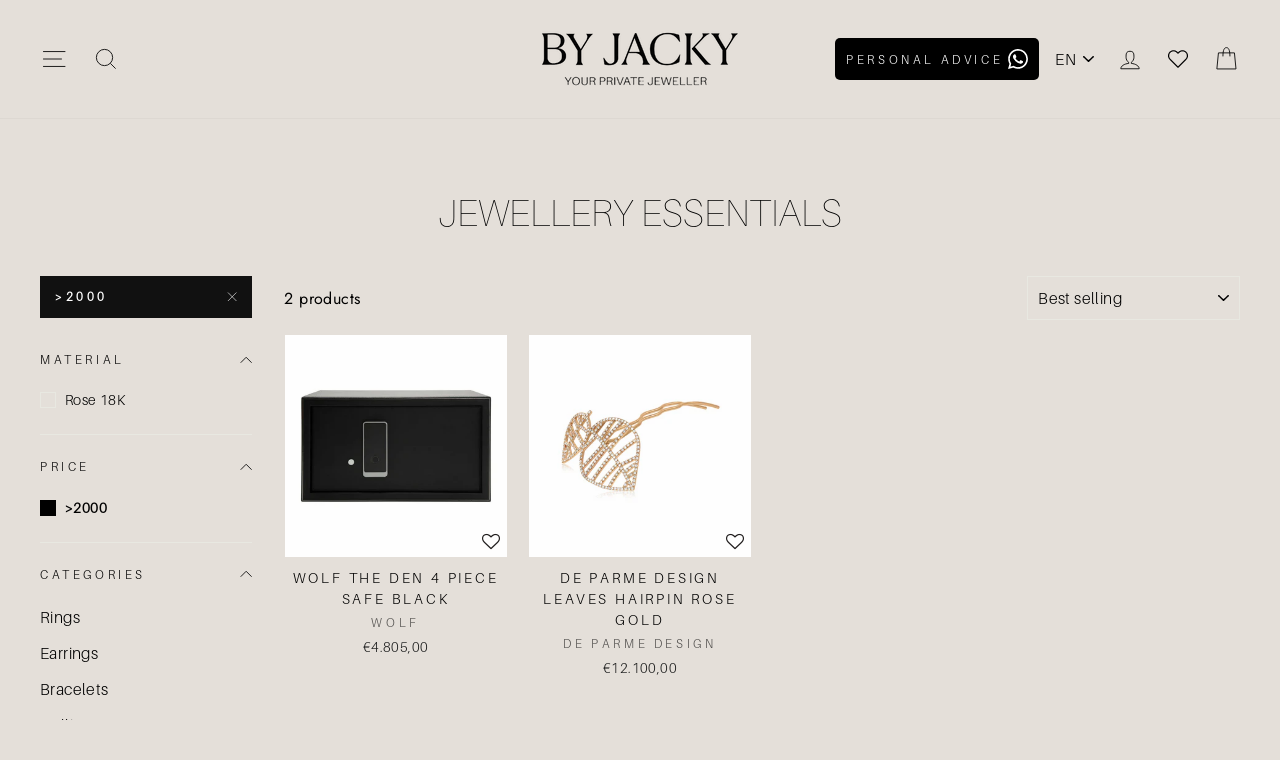

--- FILE ---
content_type: text/html; charset=utf-8
request_url: https://www.by-jacky.nl/collections/accessory/2000
body_size: 29539
content:















<!doctype html>
<html class="no-js" lang="en" dir="ltr">
<head><!-- ! Yoast SEO -->
<title>byJACKY Your Private Jeweller</title>
  <meta name="description" content="byJACKY creates and curates a high-end jewellery collection, featuring meaningful pieces or create your own custom made jewellery.">
<meta name="google-site-verification" content="IQ4cks6QlqPpYL82TIKq4TpkUIysWWKvuA3RqTM1bTE" />
  <meta name="google-site-verification" content="-XZZ7vxJrCIxnhm82c1CSI1_uEkuGvw-e_jzB094x-g" />
   <meta name="p:domain_verify" content="30c9427ea3554a316d9df45f98177dbe"/><meta charset="utf-8">
  <meta http-equiv="X-UA-Compatible" content="IE=edge,chrome=1">
  <meta name="viewport" content="width=device-width,initial-scale=1">
  <meta name="theme-color" content="#111111"><link rel="preconnect" href="https://cdn.shopify.com">
  <link rel="preconnect" href="https://fonts.shopifycdn.com">
  <link rel="dns-prefetch" href="https://productreviews.shopifycdn.com">
  <link rel="dns-prefetch" href="https://ajax.googleapis.com">
  <link rel="dns-prefetch" href="https://maps.googleapis.com">
  <link rel="dns-prefetch" href="https://maps.gstatic.com"><link rel="shortcut icon" href="//www.by-jacky.nl/cdn/shop/files/Ontwerp_zonder_titel-4-removebg-preview_32x32.png?v=1767354536" type="image/png" />
  
<style data-shopify>@font-face {
  font-family: "Bodoni Moda";
  font-weight: 500;
  font-style: normal;
  font-display: swap;
  src: url("//www.by-jacky.nl/cdn/fonts/bodoni_moda/bodonimoda_n5.36d0da1db617c453fb46e8089790ab6dc72c2356.woff2") format("woff2"),
       url("//www.by-jacky.nl/cdn/fonts/bodoni_moda/bodonimoda_n5.40f612bab009769f87511096f185d9228ad3baa3.woff") format("woff");
}

  @font-face {
  font-family: Jost;
  font-weight: 400;
  font-style: normal;
  font-display: swap;
  src: url("//www.by-jacky.nl/cdn/fonts/jost/jost_n4.d47a1b6347ce4a4c9f437608011273009d91f2b7.woff2") format("woff2"),
       url("//www.by-jacky.nl/cdn/fonts/jost/jost_n4.791c46290e672b3f85c3d1c651ef2efa3819eadd.woff") format("woff");
}


  @font-face {
  font-family: Jost;
  font-weight: 600;
  font-style: normal;
  font-display: swap;
  src: url("//www.by-jacky.nl/cdn/fonts/jost/jost_n6.ec1178db7a7515114a2d84e3dd680832b7af8b99.woff2") format("woff2"),
       url("//www.by-jacky.nl/cdn/fonts/jost/jost_n6.b1178bb6bdd3979fef38e103a3816f6980aeaff9.woff") format("woff");
}

  @font-face {
  font-family: Jost;
  font-weight: 400;
  font-style: italic;
  font-display: swap;
  src: url("//www.by-jacky.nl/cdn/fonts/jost/jost_i4.b690098389649750ada222b9763d55796c5283a5.woff2") format("woff2"),
       url("//www.by-jacky.nl/cdn/fonts/jost/jost_i4.fd766415a47e50b9e391ae7ec04e2ae25e7e28b0.woff") format("woff");
}

  @font-face {
  font-family: Jost;
  font-weight: 600;
  font-style: italic;
  font-display: swap;
  src: url("//www.by-jacky.nl/cdn/fonts/jost/jost_i6.9af7e5f39e3a108c08f24047a4276332d9d7b85e.woff2") format("woff2"),
       url("//www.by-jacky.nl/cdn/fonts/jost/jost_i6.2bf310262638f998ed206777ce0b9a3b98b6fe92.woff") format("woff");
}

</style><link href="//www.by-jacky.nl/cdn/shop/t/30/assets/theme.css?v=145480031893540141641746558517" rel="stylesheet" type="text/css" media="all" />
<style data-shopify>:root {
    --typeHeaderPrimary: "Bodoni Moda";
    --typeHeaderFallback: serif;
    --typeHeaderSize: 38px;
    --typeHeaderWeight: 500;
    --typeHeaderLineHeight: 1;
    --typeHeaderSpacing: 0.0em;

    --typeBasePrimary:Jost;
    --typeBaseFallback:sans-serif;
    --typeBaseSize: 16px;
    --typeBaseWeight: 400;
    --typeBaseSpacing: 0.025em;
    --typeBaseLineHeight: 1.6;

    --typeCollectionTitle: 18px;

    --iconWeight: 2px;
    --iconLinecaps: miter;

    
      --buttonRadius: 0px;
    

    --colorGridOverlayOpacity: 0.1;
  }</style><!-- Google Tag Manager -->
  <script>(function(w,d,s,l,i){w[l]=w[l]||[];w[l].push({'gtm.start':
  new Date().getTime(),event:'gtm.js'});var f=d.getElementsByTagName(s)[0],
  j=d.createElement(s),dl=l!='dataLayer'?'&l='+l:'';j.async=true;j.src=
  'https://www.googletagmanager.com/gtm.js?id='+i+dl;f.parentNode.insertBefore(j,f);
  })(window,document,'script','dataLayer','GTM-5QS3NMD');</script>
  <!-- End Google Tag Manager -->  
  
  <script>
    document.documentElement.className = document.documentElement.className.replace('no-js', 'js');

    window.theme = window.theme || {};
    theme.routes = {
      cart: "/cart",
      cartAdd: "/cart/add.js",
      cartChange: "/cart/change"
    };
    theme.strings = {
      soldOut: "Sold Out",
      unavailable: "Unavailable",
      stockLabel: "Only [count] items in stock!",
      willNotShipUntil: "Will not ship until [date]",
      willBeInStockAfter: "Will be in stock after [date]",
      waitingForStock: "Inventory on the way",
      savePrice: "Save [saved_amount]",
      cartEmpty: "Your cart is currently empty.",
      cartTermsConfirmation: "You must agree with the terms and conditions of sales to check out"
    };
    theme.settings = {
      dynamicVariantsEnable: true,
      dynamicVariantType: "dropdown",
      cartType: "drawer",
      moneyFormat: "€{{amount_with_comma_separator}}",
      saveType: "dollar",
      recentlyViewedEnabled: false,
      predictiveSearch: true,
      predictiveSearchType: "product,article,page,collection",
      inventoryThreshold: 10,
      quickView: false,
      themeName: 'Impulse',
      themeVersion: "3.5.0"
    };
  </script>

  
  <script>window.performance && window.performance.mark && window.performance.mark('shopify.content_for_header.start');</script><meta name="google-site-verification" content="7W1oXWZZpqzryot7_Phz-OatjMz7QbOLrCRJyB6p_ts">
<meta id="shopify-digital-wallet" name="shopify-digital-wallet" content="/53859844292/digital_wallets/dialog">
<link rel="alternate" type="application/atom+xml" title="Feed" href="/collections/accessory/2000.atom" />
<link rel="alternate" hreflang="x-default" href="https://www.by-jacky.nl/collections/accessory/2000">
<link rel="alternate" hreflang="en" href="https://www.by-jacky.nl/collections/accessory/2000">
<link rel="alternate" hreflang="nl" href="https://www.by-jacky.nl/nl/collections/accessory/2000">
<link rel="alternate" type="application/json+oembed" href="https://www.by-jacky.nl/collections/accessory/2000.oembed">
<script async="async" src="/checkouts/internal/preloads.js?locale=en-NL"></script>
<script id="shopify-features" type="application/json">{"accessToken":"89f71290226c0d42b8214b914d4e3b2a","betas":["rich-media-storefront-analytics"],"domain":"www.by-jacky.nl","predictiveSearch":true,"shopId":53859844292,"locale":"en"}</script>
<script>var Shopify = Shopify || {};
Shopify.shop = "by-jacky-jewelry.myshopify.com";
Shopify.locale = "en";
Shopify.currency = {"active":"EUR","rate":"1.0"};
Shopify.country = "NL";
Shopify.theme = {"name":"theme\/main","id":160000049478,"schema_name":"Impulse","schema_version":"3.5.0","theme_store_id":null,"role":"main"};
Shopify.theme.handle = "null";
Shopify.theme.style = {"id":null,"handle":null};
Shopify.cdnHost = "www.by-jacky.nl/cdn";
Shopify.routes = Shopify.routes || {};
Shopify.routes.root = "/";</script>
<script type="module">!function(o){(o.Shopify=o.Shopify||{}).modules=!0}(window);</script>
<script>!function(o){function n(){var o=[];function n(){o.push(Array.prototype.slice.apply(arguments))}return n.q=o,n}var t=o.Shopify=o.Shopify||{};t.loadFeatures=n(),t.autoloadFeatures=n()}(window);</script>
<script id="shop-js-analytics" type="application/json">{"pageType":"collection"}</script>
<script defer="defer" async type="module" src="//www.by-jacky.nl/cdn/shopifycloud/shop-js/modules/v2/client.init-shop-cart-sync_BN7fPSNr.en.esm.js"></script>
<script defer="defer" async type="module" src="//www.by-jacky.nl/cdn/shopifycloud/shop-js/modules/v2/chunk.common_Cbph3Kss.esm.js"></script>
<script defer="defer" async type="module" src="//www.by-jacky.nl/cdn/shopifycloud/shop-js/modules/v2/chunk.modal_DKumMAJ1.esm.js"></script>
<script type="module">
  await import("//www.by-jacky.nl/cdn/shopifycloud/shop-js/modules/v2/client.init-shop-cart-sync_BN7fPSNr.en.esm.js");
await import("//www.by-jacky.nl/cdn/shopifycloud/shop-js/modules/v2/chunk.common_Cbph3Kss.esm.js");
await import("//www.by-jacky.nl/cdn/shopifycloud/shop-js/modules/v2/chunk.modal_DKumMAJ1.esm.js");

  window.Shopify.SignInWithShop?.initShopCartSync?.({"fedCMEnabled":true,"windoidEnabled":true});

</script>
<script>(function() {
  var isLoaded = false;
  function asyncLoad() {
    if (isLoaded) return;
    isLoaded = true;
    var urls = ["https:\/\/formbuilder.hulkapps.com\/skeletopapp.js?shop=by-jacky-jewelry.myshopify.com","https:\/\/assets.smartwishlist.webmarked.net\/static\/v6\/smartwishlist.js?shop=by-jacky-jewelry.myshopify.com","https:\/\/na.shgcdn3.com\/collector.js?shop=by-jacky-jewelry.myshopify.com","https:\/\/ecommplugins-scripts.trustpilot.com\/v2.1\/js\/header.min.js?settings=eyJrZXkiOiJnMk8yaW1DWDFTWFY0OEZnIiwicyI6InNrdSJ9\u0026shop=by-jacky-jewelry.myshopify.com","https:\/\/ecommplugins-trustboxsettings.trustpilot.com\/by-jacky-jewelry.myshopify.com.js?settings=1750923240509\u0026shop=by-jacky-jewelry.myshopify.com","https:\/\/widget.trustpilot.com\/bootstrap\/v5\/tp.widget.sync.bootstrap.min.js?shop=by-jacky-jewelry.myshopify.com","https:\/\/cdn.nfcube.com\/instafeed-689246257058a799bba2e6246d44bc15.js?shop=by-jacky-jewelry.myshopify.com","https:\/\/ecommplugins-scripts.trustpilot.com\/v2.1\/js\/success.min.js?settings=eyJrZXkiOiJnMk8yaW1DWDFTWFY0OEZnIiwicyI6InNrdSIsInQiOlsib3JkZXJzL2Z1bGZpbGxlZCJdLCJ2IjoiIiwiYSI6IiJ9\u0026shop=by-jacky-jewelry.myshopify.com"];
    for (var i = 0; i < urls.length; i++) {
      var s = document.createElement('script');
      s.type = 'text/javascript';
      s.async = true;
      s.src = urls[i];
      var x = document.getElementsByTagName('script')[0];
      x.parentNode.insertBefore(s, x);
    }
  };
  if(window.attachEvent) {
    window.attachEvent('onload', asyncLoad);
  } else {
    window.addEventListener('load', asyncLoad, false);
  }
})();</script>
<script id="__st">var __st={"a":53859844292,"offset":3600,"reqid":"55dac7b8-c27b-42ad-93f8-406ab0fb2057-1769903402","pageurl":"www.by-jacky.nl\/collections\/accessory\/2000","u":"741d475f5744","p":"collection","rtyp":"collection","rid":268568297668};</script>
<script>window.ShopifyPaypalV4VisibilityTracking = true;</script>
<script id="form-persister">!function(){'use strict';const t='contact',e='new_comment',n=[[t,t],['blogs',e],['comments',e],[t,'customer']],o='password',r='form_key',c=['recaptcha-v3-token','g-recaptcha-response','h-captcha-response',o],s=()=>{try{return window.sessionStorage}catch{return}},i='__shopify_v',u=t=>t.elements[r],a=function(){const t=[...n].map((([t,e])=>`form[action*='/${t}']:not([data-nocaptcha='true']) input[name='form_type'][value='${e}']`)).join(',');var e;return e=t,()=>e?[...document.querySelectorAll(e)].map((t=>t.form)):[]}();function m(t){const e=u(t);a().includes(t)&&(!e||!e.value)&&function(t){try{if(!s())return;!function(t){const e=s();if(!e)return;const n=u(t);if(!n)return;const o=n.value;o&&e.removeItem(o)}(t);const e=Array.from(Array(32),(()=>Math.random().toString(36)[2])).join('');!function(t,e){u(t)||t.append(Object.assign(document.createElement('input'),{type:'hidden',name:r})),t.elements[r].value=e}(t,e),function(t,e){const n=s();if(!n)return;const r=[...t.querySelectorAll(`input[type='${o}']`)].map((({name:t})=>t)),u=[...c,...r],a={};for(const[o,c]of new FormData(t).entries())u.includes(o)||(a[o]=c);n.setItem(e,JSON.stringify({[i]:1,action:t.action,data:a}))}(t,e)}catch(e){console.error('failed to persist form',e)}}(t)}const f=t=>{if('true'===t.dataset.persistBound)return;const e=function(t,e){const n=function(t){return'function'==typeof t.submit?t.submit:HTMLFormElement.prototype.submit}(t).bind(t);return function(){let t;return()=>{t||(t=!0,(()=>{try{e(),n()}catch(t){(t=>{console.error('form submit failed',t)})(t)}})(),setTimeout((()=>t=!1),250))}}()}(t,(()=>{m(t)}));!function(t,e){if('function'==typeof t.submit&&'function'==typeof e)try{t.submit=e}catch{}}(t,e),t.addEventListener('submit',(t=>{t.preventDefault(),e()})),t.dataset.persistBound='true'};!function(){function t(t){const e=(t=>{const e=t.target;return e instanceof HTMLFormElement?e:e&&e.form})(t);e&&m(e)}document.addEventListener('submit',t),document.addEventListener('DOMContentLoaded',(()=>{const e=a();for(const t of e)f(t);var n;n=document.body,new window.MutationObserver((t=>{for(const e of t)if('childList'===e.type&&e.addedNodes.length)for(const t of e.addedNodes)1===t.nodeType&&'FORM'===t.tagName&&a().includes(t)&&f(t)})).observe(n,{childList:!0,subtree:!0,attributes:!1}),document.removeEventListener('submit',t)}))}()}();</script>
<script integrity="sha256-4kQ18oKyAcykRKYeNunJcIwy7WH5gtpwJnB7kiuLZ1E=" data-source-attribution="shopify.loadfeatures" defer="defer" src="//www.by-jacky.nl/cdn/shopifycloud/storefront/assets/storefront/load_feature-a0a9edcb.js" crossorigin="anonymous"></script>
<script data-source-attribution="shopify.dynamic_checkout.dynamic.init">var Shopify=Shopify||{};Shopify.PaymentButton=Shopify.PaymentButton||{isStorefrontPortableWallets:!0,init:function(){window.Shopify.PaymentButton.init=function(){};var t=document.createElement("script");t.src="https://www.by-jacky.nl/cdn/shopifycloud/portable-wallets/latest/portable-wallets.en.js",t.type="module",document.head.appendChild(t)}};
</script>
<script data-source-attribution="shopify.dynamic_checkout.buyer_consent">
  function portableWalletsHideBuyerConsent(e){var t=document.getElementById("shopify-buyer-consent"),n=document.getElementById("shopify-subscription-policy-button");t&&n&&(t.classList.add("hidden"),t.setAttribute("aria-hidden","true"),n.removeEventListener("click",e))}function portableWalletsShowBuyerConsent(e){var t=document.getElementById("shopify-buyer-consent"),n=document.getElementById("shopify-subscription-policy-button");t&&n&&(t.classList.remove("hidden"),t.removeAttribute("aria-hidden"),n.addEventListener("click",e))}window.Shopify?.PaymentButton&&(window.Shopify.PaymentButton.hideBuyerConsent=portableWalletsHideBuyerConsent,window.Shopify.PaymentButton.showBuyerConsent=portableWalletsShowBuyerConsent);
</script>
<script data-source-attribution="shopify.dynamic_checkout.cart.bootstrap">document.addEventListener("DOMContentLoaded",(function(){function t(){return document.querySelector("shopify-accelerated-checkout-cart, shopify-accelerated-checkout")}if(t())Shopify.PaymentButton.init();else{new MutationObserver((function(e,n){t()&&(Shopify.PaymentButton.init(),n.disconnect())})).observe(document.body,{childList:!0,subtree:!0})}}));
</script>
<script id='scb4127' type='text/javascript' async='' src='https://www.by-jacky.nl/cdn/shopifycloud/privacy-banner/storefront-banner.js'></script>
<script>window.performance && window.performance.mark && window.performance.mark('shopify.content_for_header.end');</script>
  





  <script type="text/javascript">
    
      window.__shgMoneyFormat = window.__shgMoneyFormat || {"EUR":{"currency":"EUR","currency_symbol":"€","currency_symbol_location":"left","decimal_places":2,"decimal_separator":",","thousands_separator":"."}};
    
    window.__shgCurrentCurrencyCode = window.__shgCurrentCurrencyCode || {
      currency: "EUR",
      currency_symbol: "€",
      decimal_separator: ".",
      thousands_separator: ",",
      decimal_places: 2,
      currency_symbol_location: "left"
    };
  </script>




  <script src="//www.by-jacky.nl/cdn/shop/t/30/assets/vendor-scripts-v7.js" defer="defer"></script><script src="//www.by-jacky.nl/cdn/shop/t/30/assets/theme.js?v=161458069648218063411710250669" defer="defer"></script>

<script type="text/javascript">
  
    window.SHG_CUSTOMER = null;
  
</script>







<link rel="stylesheet" href="//www.by-jacky.nl/cdn/shop/t/30/assets/seedgrow-whatsapp-style.css?v=32773064774679945221710250668"><!-- BEGIN app block: shopify://apps/klaviyo-email-marketing-sms/blocks/klaviyo-onsite-embed/2632fe16-c075-4321-a88b-50b567f42507 -->












  <script async src="https://static.klaviyo.com/onsite/js/Ybjhsj/klaviyo.js?company_id=Ybjhsj"></script>
  <script>!function(){if(!window.klaviyo){window._klOnsite=window._klOnsite||[];try{window.klaviyo=new Proxy({},{get:function(n,i){return"push"===i?function(){var n;(n=window._klOnsite).push.apply(n,arguments)}:function(){for(var n=arguments.length,o=new Array(n),w=0;w<n;w++)o[w]=arguments[w];var t="function"==typeof o[o.length-1]?o.pop():void 0,e=new Promise((function(n){window._klOnsite.push([i].concat(o,[function(i){t&&t(i),n(i)}]))}));return e}}})}catch(n){window.klaviyo=window.klaviyo||[],window.klaviyo.push=function(){var n;(n=window._klOnsite).push.apply(n,arguments)}}}}();</script>

  




  <script>
    window.klaviyoReviewsProductDesignMode = false
  </script>







<!-- END app block --><!-- BEGIN app block: shopify://apps/blockify-fraud-filter/blocks/app_embed/2e3e0ba5-0e70-447a-9ec5-3bf76b5ef12e --> 
 
 
    <script>
        window.blockifyShopIdentifier = "by-jacky-jewelry.myshopify.com";
        window.ipBlockerMetafields = "{\"showOverlayByPass\":false,\"disableSpyExtensions\":false,\"blockUnknownBots\":false,\"activeApp\":true,\"blockByMetafield\":true,\"visitorAnalytic\":true,\"showWatermark\":true,\"token\":\"eyJhbGciOiJIUzI1NiIsInR5cCI6IkpXVCJ9.eyJpZGVudGlmaWVySWQiOiJieS1qYWNreS1qZXdlbHJ5Lm15c2hvcGlmeS5jb20iLCJpYXQiOjE3Njc3OTE2MTd9.BvURIuyf1idZox7kzg0vU7boXb8PXoKjk3WI38sJE4U\"}";
        window.blockifyRules = "{\"whitelist\":[],\"blacklist\":[{\"id\":1805525,\"type\":\"1\",\"country\":\"CN\",\"criteria\":\"3\",\"priority\":\"1\"}]}";
        window.ipblockerBlockTemplate = "{\"customCss\":\"#blockify---container{--bg-blockify: #fff;position:relative}#blockify---container::after{content:'';position:absolute;inset:0;background-repeat:no-repeat !important;background-size:cover !important;background:var(--bg-blockify);z-index:0}#blockify---container #blockify---container__inner{display:flex;flex-direction:column;align-items:center;position:relative;z-index:1}#blockify---container #blockify---container__inner #blockify-block-content{display:flex;flex-direction:column;align-items:center;text-align:center}#blockify---container #blockify---container__inner #blockify-block-content #blockify-block-superTitle{display:none !important}#blockify---container #blockify---container__inner #blockify-block-content #blockify-block-title{font-size:313%;font-weight:bold;margin-top:1em}@media only screen and (min-width: 768px) and (max-width: 1199px){#blockify---container #blockify---container__inner #blockify-block-content #blockify-block-title{font-size:188%}}@media only screen and (max-width: 767px){#blockify---container #blockify---container__inner #blockify-block-content #blockify-block-title{font-size:107%}}#blockify---container #blockify---container__inner #blockify-block-content #blockify-block-description{font-size:125%;margin:1.5em;line-height:1.5}@media only screen and (min-width: 768px) and (max-width: 1199px){#blockify---container #blockify---container__inner #blockify-block-content #blockify-block-description{font-size:88%}}@media only screen and (max-width: 767px){#blockify---container #blockify---container__inner #blockify-block-content #blockify-block-description{font-size:107%}}#blockify---container #blockify---container__inner #blockify-block-content #blockify-block-description #blockify-block-text-blink{display:none !important}#blockify---container #blockify---container__inner #blockify-logo-block-image{position:relative;width:400px;height:auto;max-height:300px}@media only screen and (max-width: 767px){#blockify---container #blockify---container__inner #blockify-logo-block-image{width:200px}}#blockify---container #blockify---container__inner #blockify-logo-block-image::before{content:'';display:block;padding-bottom:56.2%}#blockify---container #blockify---container__inner #blockify-logo-block-image img{position:absolute;top:0;left:0;width:100%;height:100%;object-fit:contain}\\n\",\"logoImage\":{\"active\":true,\"value\":\"https:\/\/storage.synctrack.io\/megamind-fraud\/assets\/default-thumbnail.png\",\"altText\":\"Red octagonal stop sign with a black hand symbol in the center, indicating a warning or prohibition\"},\"superTitle\":{\"active\":false,\"text\":\"403\",\"color\":\"#899df1\"},\"title\":{\"active\":true,\"text\":\"Access Denied\",\"color\":\"#000\"},\"description\":{\"active\":true,\"text\":\"The site owner may have set restrictions that prevent you from accessing the site. Please contact the site owner for access.\",\"color\":\"#000\"},\"background\":{\"active\":true,\"value\":\"#fff\",\"type\":\"1\",\"colorFrom\":null,\"colorTo\":null}}";

        
            window.blockifyCollectionId = 268568297668;
        
    </script>


<link href="https://cdn.shopify.com/extensions/019c0809-e7fb-7b67-b153-34756be9be7d/blockify-shopify-291/assets/blockify-embed.min.js" as="script" type="text/javascript" rel="preload"><link href="https://cdn.shopify.com/extensions/019c0809-e7fb-7b67-b153-34756be9be7d/blockify-shopify-291/assets/prevent-bypass-script.min.js" as="script" type="text/javascript" rel="preload">
<script type="text/javascript">
    window.blockifyBaseUrl = 'https://fraud.blockifyapp.com/s/api';
    window.blockifyPublicUrl = 'https://fraud.blockifyapp.com/s/api/public';
    window.bucketUrl = 'https://storage.synctrack.io/megamind-fraud';
    window.storefrontApiUrl  = 'https://fraud.blockifyapp.com/p/api';
</script>
<script type="text/javascript">
  window.blockifyChecking = true;
</script>
<script id="blockifyScriptByPass" type="text/javascript" src=https://cdn.shopify.com/extensions/019c0809-e7fb-7b67-b153-34756be9be7d/blockify-shopify-291/assets/prevent-bypass-script.min.js async></script>
<script id="blockifyScriptTag" type="text/javascript" src=https://cdn.shopify.com/extensions/019c0809-e7fb-7b67-b153-34756be9be7d/blockify-shopify-291/assets/blockify-embed.min.js async></script>


<!-- END app block --><!-- BEGIN app block: shopify://apps/ta-labels-badges/blocks/bss-pl-config-data/91bfe765-b604-49a1-805e-3599fa600b24 --><script
    id='bss-pl-config-data'
>
	let TAE_StoreId = "61916";
	if (typeof BSS_PL == 'undefined' || TAE_StoreId !== "") {
  		var BSS_PL = {};
		BSS_PL.storeId = 61916;
		BSS_PL.currentPlan = "free";
		BSS_PL.apiServerProduction = "https://product-labels-pro.bsscommerce.com";
		BSS_PL.publicAccessToken = "fe59f348c6fae31a57bef31a70dc9934";
		BSS_PL.customerTags = "null";
		BSS_PL.customerId = "null";
		BSS_PL.storeIdCustomOld = 10678;
		BSS_PL.storeIdOldWIthPriority = 12200;
		BSS_PL.storeIdOptimizeAppendLabel = 59637
		BSS_PL.optimizeCodeIds = null; 
		BSS_PL.extendedFeatureIds = null;
		BSS_PL.integration = {"laiReview":{"status":0,"config":[]}};
		BSS_PL.settingsData  = {};
		BSS_PL.configProductMetafields = [];
		BSS_PL.configVariantMetafields = [];
		
		BSS_PL.configData = [].concat({"id":174205,"name":"MUST HAVE","priority":0,"enable_priority":0,"enable":1,"pages":"2,3,4,7","related_product_tag":null,"first_image_tags":null,"img_url":"","public_img_url":"","position":0,"apply":null,"product_type":0,"exclude_products":6,"collection_image_type":0,"product":"15077742117190,7114238361796,7114996252868,15010307506502,14783935086918,14783934759238,14783934595398","variant":"","collection":"","exclude_product_ids":"","collection_image":"","inventory":0,"tags":"","excludeTags":"","vendors":"","from_price":null,"to_price":null,"domain_id":61916,"locations":"","enable_allowed_countries":false,"locales":"","enable_allowed_locales":false,"enable_visibility_date":false,"from_date":null,"to_date":null,"enable_discount_range":false,"discount_type":1,"discount_from":null,"discount_to":null,"label_text":"%3Cp%3EMUST%20HAVE%3C/p%3E","label_text_color":"#ffffff","label_text_background_color":{"type":"hex","value":"#e4dfd9ff"},"label_text_font_size":13,"label_text_no_image":1,"label_text_in_stock":"In Stock","label_text_out_stock":"Sold out","label_shadow":{"blur":"0","h_offset":0,"v_offset":0},"label_opacity":100,"topBottom_padding":4,"border_radius":"120px 120px 120px 120px","border_style":"none","border_size":"0","border_color":"#000000","label_shadow_color":"#808080","label_text_style":0,"label_text_font_family":"Maven Pro","label_text_font_url":"https://product-labels-api.bsscommerce.com/maven_pro.woff2","customer_label_preview_image":null,"label_preview_image":"https://cdn.shopify.com/s/files/1/0538/5984/4292/files/VenusStarHandChain.webp?v=1752756422","label_text_enable":1,"customer_tags":"","exclude_customer_tags":"","customer_type":"allcustomers","exclude_customers":"all_customer_tags","label_on_image":"2","label_type":1,"badge_type":0,"custom_selector":null,"margin_top":8,"margin_bottom":0,"mobile_height_label":6,"mobile_width_label":38,"mobile_font_size_label":10,"emoji":null,"emoji_position":null,"transparent_background":null,"custom_page":null,"check_custom_page":false,"include_custom_page":null,"check_include_custom_page":false,"margin_left":11,"instock":null,"price_range_from":null,"price_range_to":null,"enable_price_range":0,"enable_product_publish":0,"customer_selected_product":null,"selected_product":null,"product_publish_from":null,"product_publish_to":null,"enable_countdown_timer":0,"option_format_countdown":0,"countdown_time":null,"option_end_countdown":null,"start_day_countdown":null,"countdown_type":1,"countdown_daily_from_time":null,"countdown_daily_to_time":null,"countdown_interval_start_time":null,"countdown_interval_length":null,"countdown_interval_break_length":null,"public_url_s3":"","enable_visibility_period":0,"visibility_period":1,"createdAt":"2025-06-26T08:25:03.000Z","customer_ids":"","exclude_customer_ids":"","angle":0,"toolTipText":"","label_shape":"rectangle","label_shape_type":1,"mobile_fixed_percent_label":"percentage","desktop_width_label":32,"desktop_height_label":9,"desktop_fixed_percent_label":"percentage","mobile_position":0,"desktop_label_unlimited_top":8,"desktop_label_unlimited_left":11,"mobile_label_unlimited_top":8,"mobile_label_unlimited_left":11,"mobile_margin_top":8,"mobile_margin_left":8,"mobile_config_label_enable":0,"mobile_default_config":1,"mobile_margin_bottom":0,"enable_fixed_time":0,"fixed_time":null,"statusLabelHoverText":0,"labelHoverTextLink":{"url":"","is_open_in_newtab":true},"labelAltText":"","statusLabelAltText":0,"enable_badge_stock":0,"badge_stock_style":1,"badge_stock_config":null,"enable_multi_badge":0,"animation_type":0,"animation_duration":2,"animation_repeat_option":0,"animation_repeat":0,"desktop_show_badges":1,"mobile_show_badges":1,"desktop_show_labels":1,"mobile_show_labels":1,"label_text_unlimited_stock":"Unlimited Stock","img_plan_id":13,"label_badge_type":"text","deletedAt":null,"desktop_lock_aspect_ratio":true,"mobile_lock_aspect_ratio":true,"img_aspect_ratio":1,"preview_board_width":446,"preview_board_height":446,"set_size_on_mobile":true,"set_position_on_mobile":true,"set_margin_on_mobile":true,"from_stock":null,"to_stock":null,"condition_product_title":"{\"enable\":false,\"type\":1,\"content\":\"\"}","conditions_apply_type":"{\"discount\":1,\"price\":1,\"inventory\":1}","public_font_url":"https://cdn.shopify.com/s/files/1/0538/5984/4292/files/maven_pro_ed9aa84c-80a2-417f-be2c-af0f2b7b1d60.woff2?v=1750926300","font_size_ratio":null,"group_ids":"[]","metafields":"{\"valueProductMetafield\":[],\"valueVariantMetafield\":[],\"matching_type\":1,\"metafield_type\":1}","no_ratio_height":true,"updatedAt":"2025-07-17T12:52:25.000Z","multipleBadge":null,"translations":[],"label_id":174205,"label_text_id":174205,"bg_style":"solid"},);

		
		BSS_PL.configDataBanner = [].concat();

		
		BSS_PL.configDataPopup = [].concat();

		
		BSS_PL.configDataLabelGroup = [].concat();
		
		
		BSS_PL.collectionID = ``;
		BSS_PL.collectionHandle = ``;
		BSS_PL.collectionTitle = ``;

		
		BSS_PL.conditionConfigData = [].concat();
	}
</script>




<style>
    
    
@font-face {
    			font-family: "Maven Pro";
    			src: local("Maven Pro"), url("https://cdn.shopify.com/s/files/1/0538/5984/4292/files/maven_pro_5a5a8011-f23e-48bd-a616-6a584960c8c2.woff2?v=1750924273")
    		}
</style>

<script>
    function bssLoadScripts(src, callback, isDefer = false) {
        const scriptTag = document.createElement('script');
        document.head.appendChild(scriptTag);
        scriptTag.src = src;
        if (isDefer) {
            scriptTag.defer = true;
        } else {
            scriptTag.async = true;
        }
        if (callback) {
            scriptTag.addEventListener('load', function () {
                callback();
            });
        }
    }
    const scriptUrls = [
        "https://cdn.shopify.com/extensions/019c0e6f-86c2-78fa-a9d8-74b6f6a22991/product-label-571/assets/bss-pl-init-helper.js",
        "https://cdn.shopify.com/extensions/019c0e6f-86c2-78fa-a9d8-74b6f6a22991/product-label-571/assets/bss-pl-init-config-run-scripts.js",
    ];
    Promise.all(scriptUrls.map((script) => new Promise((resolve) => bssLoadScripts(script, resolve)))).then((res) => {
        console.log('BSS scripts loaded');
        window.bssScriptsLoaded = true;
    });

	function bssInitScripts() {
		if (BSS_PL.configData.length) {
			const enabledFeature = [
				{ type: 1, script: "https://cdn.shopify.com/extensions/019c0e6f-86c2-78fa-a9d8-74b6f6a22991/product-label-571/assets/bss-pl-init-for-label.js" },
				{ type: 2, badge: [0, 7, 8], script: "https://cdn.shopify.com/extensions/019c0e6f-86c2-78fa-a9d8-74b6f6a22991/product-label-571/assets/bss-pl-init-for-badge-product-name.js" },
				{ type: 2, badge: [1, 11], script: "https://cdn.shopify.com/extensions/019c0e6f-86c2-78fa-a9d8-74b6f6a22991/product-label-571/assets/bss-pl-init-for-badge-product-image.js" },
				{ type: 2, badge: 2, script: "https://cdn.shopify.com/extensions/019c0e6f-86c2-78fa-a9d8-74b6f6a22991/product-label-571/assets/bss-pl-init-for-badge-custom-selector.js" },
				{ type: 2, badge: [3, 9, 10], script: "https://cdn.shopify.com/extensions/019c0e6f-86c2-78fa-a9d8-74b6f6a22991/product-label-571/assets/bss-pl-init-for-badge-price.js" },
				{ type: 2, badge: 4, script: "https://cdn.shopify.com/extensions/019c0e6f-86c2-78fa-a9d8-74b6f6a22991/product-label-571/assets/bss-pl-init-for-badge-add-to-cart-btn.js" },
				{ type: 2, badge: 5, script: "https://cdn.shopify.com/extensions/019c0e6f-86c2-78fa-a9d8-74b6f6a22991/product-label-571/assets/bss-pl-init-for-badge-quantity-box.js" },
				{ type: 2, badge: 6, script: "https://cdn.shopify.com/extensions/019c0e6f-86c2-78fa-a9d8-74b6f6a22991/product-label-571/assets/bss-pl-init-for-badge-buy-it-now-btn.js" }
			]
				.filter(({ type, badge }) => BSS_PL.configData.some(item => item.label_type === type && (badge === undefined || (Array.isArray(badge) ? badge.includes(item.badge_type) : item.badge_type === badge))) || (type === 1 && BSS_PL.configDataLabelGroup && BSS_PL.configDataLabelGroup.length))
				.map(({ script }) => script);
				
            enabledFeature.forEach((src) => bssLoadScripts(src));

            if (enabledFeature.length) {
                const src = "https://cdn.shopify.com/extensions/019c0e6f-86c2-78fa-a9d8-74b6f6a22991/product-label-571/assets/bss-product-label-js.js";
                bssLoadScripts(src);
            }
        }

        if (BSS_PL.configDataBanner && BSS_PL.configDataBanner.length) {
            const src = "https://cdn.shopify.com/extensions/019c0e6f-86c2-78fa-a9d8-74b6f6a22991/product-label-571/assets/bss-product-label-banner.js";
            bssLoadScripts(src);
        }

        if (BSS_PL.configDataPopup && BSS_PL.configDataPopup.length) {
            const src = "https://cdn.shopify.com/extensions/019c0e6f-86c2-78fa-a9d8-74b6f6a22991/product-label-571/assets/bss-product-label-popup.js";
            bssLoadScripts(src);
        }

        if (window.location.search.includes('bss-pl-custom-selector')) {
            const src = "https://cdn.shopify.com/extensions/019c0e6f-86c2-78fa-a9d8-74b6f6a22991/product-label-571/assets/bss-product-label-custom-position.js";
            bssLoadScripts(src, null, true);
        }
    }
    bssInitScripts();
</script>


<!-- END app block --><script src="https://cdn.shopify.com/extensions/d32fb49d-7f37-4bc8-bbd0-c4621550dcda/willdesk-live-chat-helpdesk-6/assets/willdesk.min.js" type="text/javascript" defer="defer"></script>
<link href="https://cdn.shopify.com/extensions/019c0e6f-86c2-78fa-a9d8-74b6f6a22991/product-label-571/assets/bss-pl-style.min.css" rel="stylesheet" type="text/css" media="all">
<link rel="canonical" href="https://www.by-jacky.nl/collections/accessory/2000">
<meta property="og:image" content="https://cdn.shopify.com/s/files/1/0538/5984/4292/files/6C8A3632be_bw.jpg?v=1746525416" />
<meta property="og:image:secure_url" content="https://cdn.shopify.com/s/files/1/0538/5984/4292/files/6C8A3632be_bw.jpg?v=1746525416" />
<meta property="og:image:width" content="1600" />
<meta property="og:image:height" content="1067" />
<link href="https://monorail-edge.shopifysvc.com" rel="dns-prefetch">
<script>(function(){if ("sendBeacon" in navigator && "performance" in window) {try {var session_token_from_headers = performance.getEntriesByType('navigation')[0].serverTiming.find(x => x.name == '_s').description;} catch {var session_token_from_headers = undefined;}var session_cookie_matches = document.cookie.match(/_shopify_s=([^;]*)/);var session_token_from_cookie = session_cookie_matches && session_cookie_matches.length === 2 ? session_cookie_matches[1] : "";var session_token = session_token_from_headers || session_token_from_cookie || "";function handle_abandonment_event(e) {var entries = performance.getEntries().filter(function(entry) {return /monorail-edge.shopifysvc.com/.test(entry.name);});if (!window.abandonment_tracked && entries.length === 0) {window.abandonment_tracked = true;var currentMs = Date.now();var navigation_start = performance.timing.navigationStart;var payload = {shop_id: 53859844292,url: window.location.href,navigation_start,duration: currentMs - navigation_start,session_token,page_type: "collection"};window.navigator.sendBeacon("https://monorail-edge.shopifysvc.com/v1/produce", JSON.stringify({schema_id: "online_store_buyer_site_abandonment/1.1",payload: payload,metadata: {event_created_at_ms: currentMs,event_sent_at_ms: currentMs}}));}}window.addEventListener('pagehide', handle_abandonment_event);}}());</script>
<script id="web-pixels-manager-setup">(function e(e,d,r,n,o){if(void 0===o&&(o={}),!Boolean(null===(a=null===(i=window.Shopify)||void 0===i?void 0:i.analytics)||void 0===a?void 0:a.replayQueue)){var i,a;window.Shopify=window.Shopify||{};var t=window.Shopify;t.analytics=t.analytics||{};var s=t.analytics;s.replayQueue=[],s.publish=function(e,d,r){return s.replayQueue.push([e,d,r]),!0};try{self.performance.mark("wpm:start")}catch(e){}var l=function(){var e={modern:/Edge?\/(1{2}[4-9]|1[2-9]\d|[2-9]\d{2}|\d{4,})\.\d+(\.\d+|)|Firefox\/(1{2}[4-9]|1[2-9]\d|[2-9]\d{2}|\d{4,})\.\d+(\.\d+|)|Chrom(ium|e)\/(9{2}|\d{3,})\.\d+(\.\d+|)|(Maci|X1{2}).+ Version\/(15\.\d+|(1[6-9]|[2-9]\d|\d{3,})\.\d+)([,.]\d+|)( \(\w+\)|)( Mobile\/\w+|) Safari\/|Chrome.+OPR\/(9{2}|\d{3,})\.\d+\.\d+|(CPU[ +]OS|iPhone[ +]OS|CPU[ +]iPhone|CPU IPhone OS|CPU iPad OS)[ +]+(15[._]\d+|(1[6-9]|[2-9]\d|\d{3,})[._]\d+)([._]\d+|)|Android:?[ /-](13[3-9]|1[4-9]\d|[2-9]\d{2}|\d{4,})(\.\d+|)(\.\d+|)|Android.+Firefox\/(13[5-9]|1[4-9]\d|[2-9]\d{2}|\d{4,})\.\d+(\.\d+|)|Android.+Chrom(ium|e)\/(13[3-9]|1[4-9]\d|[2-9]\d{2}|\d{4,})\.\d+(\.\d+|)|SamsungBrowser\/([2-9]\d|\d{3,})\.\d+/,legacy:/Edge?\/(1[6-9]|[2-9]\d|\d{3,})\.\d+(\.\d+|)|Firefox\/(5[4-9]|[6-9]\d|\d{3,})\.\d+(\.\d+|)|Chrom(ium|e)\/(5[1-9]|[6-9]\d|\d{3,})\.\d+(\.\d+|)([\d.]+$|.*Safari\/(?![\d.]+ Edge\/[\d.]+$))|(Maci|X1{2}).+ Version\/(10\.\d+|(1[1-9]|[2-9]\d|\d{3,})\.\d+)([,.]\d+|)( \(\w+\)|)( Mobile\/\w+|) Safari\/|Chrome.+OPR\/(3[89]|[4-9]\d|\d{3,})\.\d+\.\d+|(CPU[ +]OS|iPhone[ +]OS|CPU[ +]iPhone|CPU IPhone OS|CPU iPad OS)[ +]+(10[._]\d+|(1[1-9]|[2-9]\d|\d{3,})[._]\d+)([._]\d+|)|Android:?[ /-](13[3-9]|1[4-9]\d|[2-9]\d{2}|\d{4,})(\.\d+|)(\.\d+|)|Mobile Safari.+OPR\/([89]\d|\d{3,})\.\d+\.\d+|Android.+Firefox\/(13[5-9]|1[4-9]\d|[2-9]\d{2}|\d{4,})\.\d+(\.\d+|)|Android.+Chrom(ium|e)\/(13[3-9]|1[4-9]\d|[2-9]\d{2}|\d{4,})\.\d+(\.\d+|)|Android.+(UC? ?Browser|UCWEB|U3)[ /]?(15\.([5-9]|\d{2,})|(1[6-9]|[2-9]\d|\d{3,})\.\d+)\.\d+|SamsungBrowser\/(5\.\d+|([6-9]|\d{2,})\.\d+)|Android.+MQ{2}Browser\/(14(\.(9|\d{2,})|)|(1[5-9]|[2-9]\d|\d{3,})(\.\d+|))(\.\d+|)|K[Aa][Ii]OS\/(3\.\d+|([4-9]|\d{2,})\.\d+)(\.\d+|)/},d=e.modern,r=e.legacy,n=navigator.userAgent;return n.match(d)?"modern":n.match(r)?"legacy":"unknown"}(),u="modern"===l?"modern":"legacy",c=(null!=n?n:{modern:"",legacy:""})[u],f=function(e){return[e.baseUrl,"/wpm","/b",e.hashVersion,"modern"===e.buildTarget?"m":"l",".js"].join("")}({baseUrl:d,hashVersion:r,buildTarget:u}),m=function(e){var d=e.version,r=e.bundleTarget,n=e.surface,o=e.pageUrl,i=e.monorailEndpoint;return{emit:function(e){var a=e.status,t=e.errorMsg,s=(new Date).getTime(),l=JSON.stringify({metadata:{event_sent_at_ms:s},events:[{schema_id:"web_pixels_manager_load/3.1",payload:{version:d,bundle_target:r,page_url:o,status:a,surface:n,error_msg:t},metadata:{event_created_at_ms:s}}]});if(!i)return console&&console.warn&&console.warn("[Web Pixels Manager] No Monorail endpoint provided, skipping logging."),!1;try{return self.navigator.sendBeacon.bind(self.navigator)(i,l)}catch(e){}var u=new XMLHttpRequest;try{return u.open("POST",i,!0),u.setRequestHeader("Content-Type","text/plain"),u.send(l),!0}catch(e){return console&&console.warn&&console.warn("[Web Pixels Manager] Got an unhandled error while logging to Monorail."),!1}}}}({version:r,bundleTarget:l,surface:e.surface,pageUrl:self.location.href,monorailEndpoint:e.monorailEndpoint});try{o.browserTarget=l,function(e){var d=e.src,r=e.async,n=void 0===r||r,o=e.onload,i=e.onerror,a=e.sri,t=e.scriptDataAttributes,s=void 0===t?{}:t,l=document.createElement("script"),u=document.querySelector("head"),c=document.querySelector("body");if(l.async=n,l.src=d,a&&(l.integrity=a,l.crossOrigin="anonymous"),s)for(var f in s)if(Object.prototype.hasOwnProperty.call(s,f))try{l.dataset[f]=s[f]}catch(e){}if(o&&l.addEventListener("load",o),i&&l.addEventListener("error",i),u)u.appendChild(l);else{if(!c)throw new Error("Did not find a head or body element to append the script");c.appendChild(l)}}({src:f,async:!0,onload:function(){if(!function(){var e,d;return Boolean(null===(d=null===(e=window.Shopify)||void 0===e?void 0:e.analytics)||void 0===d?void 0:d.initialized)}()){var d=window.webPixelsManager.init(e)||void 0;if(d){var r=window.Shopify.analytics;r.replayQueue.forEach((function(e){var r=e[0],n=e[1],o=e[2];d.publishCustomEvent(r,n,o)})),r.replayQueue=[],r.publish=d.publishCustomEvent,r.visitor=d.visitor,r.initialized=!0}}},onerror:function(){return m.emit({status:"failed",errorMsg:"".concat(f," has failed to load")})},sri:function(e){var d=/^sha384-[A-Za-z0-9+/=]+$/;return"string"==typeof e&&d.test(e)}(c)?c:"",scriptDataAttributes:o}),m.emit({status:"loading"})}catch(e){m.emit({status:"failed",errorMsg:(null==e?void 0:e.message)||"Unknown error"})}}})({shopId: 53859844292,storefrontBaseUrl: "https://www.by-jacky.nl",extensionsBaseUrl: "https://extensions.shopifycdn.com/cdn/shopifycloud/web-pixels-manager",monorailEndpoint: "https://monorail-edge.shopifysvc.com/unstable/produce_batch",surface: "storefront-renderer",enabledBetaFlags: ["2dca8a86"],webPixelsConfigList: [{"id":"3168534854","configuration":"{\"accountID\":\"Ybjhsj\",\"webPixelConfig\":\"eyJlbmFibGVBZGRlZFRvQ2FydEV2ZW50cyI6IHRydWV9\"}","eventPayloadVersion":"v1","runtimeContext":"STRICT","scriptVersion":"524f6c1ee37bacdca7657a665bdca589","type":"APP","apiClientId":123074,"privacyPurposes":["ANALYTICS","MARKETING"],"dataSharingAdjustments":{"protectedCustomerApprovalScopes":["read_customer_address","read_customer_email","read_customer_name","read_customer_personal_data","read_customer_phone"]}},{"id":"1929314630","configuration":"{\"accountID\":\"15931\"}","eventPayloadVersion":"v1","runtimeContext":"STRICT","scriptVersion":"363102036fac99816563490492e5399f","type":"APP","apiClientId":4866667,"privacyPurposes":["ANALYTICS","MARKETING","SALE_OF_DATA"],"dataSharingAdjustments":{"protectedCustomerApprovalScopes":["read_customer_email","read_customer_name","read_customer_personal_data","read_customer_phone"]}},{"id":"1065648454","configuration":"{\"config\":\"{\\\"pixel_id\\\":\\\"G-K0Y2YNBV6S\\\",\\\"target_country\\\":\\\"NL\\\",\\\"gtag_events\\\":[{\\\"type\\\":\\\"begin_checkout\\\",\\\"action_label\\\":\\\"G-K0Y2YNBV6S\\\"},{\\\"type\\\":\\\"search\\\",\\\"action_label\\\":\\\"G-K0Y2YNBV6S\\\"},{\\\"type\\\":\\\"view_item\\\",\\\"action_label\\\":[\\\"G-K0Y2YNBV6S\\\",\\\"MC-CL4YWSZ6L8\\\"]},{\\\"type\\\":\\\"purchase\\\",\\\"action_label\\\":[\\\"G-K0Y2YNBV6S\\\",\\\"MC-CL4YWSZ6L8\\\"]},{\\\"type\\\":\\\"page_view\\\",\\\"action_label\\\":[\\\"G-K0Y2YNBV6S\\\",\\\"MC-CL4YWSZ6L8\\\"]},{\\\"type\\\":\\\"add_payment_info\\\",\\\"action_label\\\":\\\"G-K0Y2YNBV6S\\\"},{\\\"type\\\":\\\"add_to_cart\\\",\\\"action_label\\\":\\\"G-K0Y2YNBV6S\\\"}],\\\"enable_monitoring_mode\\\":false}\"}","eventPayloadVersion":"v1","runtimeContext":"OPEN","scriptVersion":"b2a88bafab3e21179ed38636efcd8a93","type":"APP","apiClientId":1780363,"privacyPurposes":[],"dataSharingAdjustments":{"protectedCustomerApprovalScopes":["read_customer_address","read_customer_email","read_customer_name","read_customer_personal_data","read_customer_phone"]}},{"id":"358187334","configuration":"{\"pixel_id\":\"200422621964666\",\"pixel_type\":\"facebook_pixel\",\"metaapp_system_user_token\":\"-\"}","eventPayloadVersion":"v1","runtimeContext":"OPEN","scriptVersion":"ca16bc87fe92b6042fbaa3acc2fbdaa6","type":"APP","apiClientId":2329312,"privacyPurposes":["ANALYTICS","MARKETING","SALE_OF_DATA"],"dataSharingAdjustments":{"protectedCustomerApprovalScopes":["read_customer_address","read_customer_email","read_customer_name","read_customer_personal_data","read_customer_phone"]}},{"id":"shopify-app-pixel","configuration":"{}","eventPayloadVersion":"v1","runtimeContext":"STRICT","scriptVersion":"0450","apiClientId":"shopify-pixel","type":"APP","privacyPurposes":["ANALYTICS","MARKETING"]},{"id":"shopify-custom-pixel","eventPayloadVersion":"v1","runtimeContext":"LAX","scriptVersion":"0450","apiClientId":"shopify-pixel","type":"CUSTOM","privacyPurposes":["ANALYTICS","MARKETING"]}],isMerchantRequest: false,initData: {"shop":{"name":"The Art of Jewellery BY JACKY®","paymentSettings":{"currencyCode":"EUR"},"myshopifyDomain":"by-jacky-jewelry.myshopify.com","countryCode":"NL","storefrontUrl":"https:\/\/www.by-jacky.nl"},"customer":null,"cart":null,"checkout":null,"productVariants":[],"purchasingCompany":null},},"https://www.by-jacky.nl/cdn","1d2a099fw23dfb22ep557258f5m7a2edbae",{"modern":"","legacy":""},{"shopId":"53859844292","storefrontBaseUrl":"https:\/\/www.by-jacky.nl","extensionBaseUrl":"https:\/\/extensions.shopifycdn.com\/cdn\/shopifycloud\/web-pixels-manager","surface":"storefront-renderer","enabledBetaFlags":"[\"2dca8a86\"]","isMerchantRequest":"false","hashVersion":"1d2a099fw23dfb22ep557258f5m7a2edbae","publish":"custom","events":"[[\"page_viewed\",{}],[\"collection_viewed\",{\"collection\":{\"id\":\"268568297668\",\"title\":\"Jewellery Essentials\",\"productVariants\":[{\"price\":{\"amount\":4805.0,\"currencyCode\":\"EUR\"},\"product\":{\"title\":\"Wolf The Den 4 Piece Safe Black\",\"vendor\":\"WOLF\",\"id\":\"14970043662662\",\"untranslatedTitle\":\"Wolf The Den 4 Piece Safe Black\",\"url\":\"\/products\/wolf-the-den-4-piece-safe-black-1\",\"type\":\"Accessory\"},\"id\":\"54322046599494\",\"image\":{\"src\":\"\/\/www.by-jacky.nl\/cdn\/shop\/files\/33.jpg?v=1743602789\"},\"sku\":\"W-A-B0043\",\"title\":\"Default Title\",\"untranslatedTitle\":\"Default Title\"},{\"price\":{\"amount\":12100.0,\"currencyCode\":\"EUR\"},\"product\":{\"title\":\"De Parme Design Leaves Hairpin Rose Gold\",\"vendor\":\"De Parme Design\",\"id\":\"7121820221636\",\"untranslatedTitle\":\"De Parme Design Leaves Hairpin Rose Gold\",\"url\":\"\/products\/de-parme-design-leaves-hairpin-rose-gold\",\"type\":\"Accessory\"},\"id\":\"41452981027012\",\"image\":{\"src\":\"\/\/www.by-jacky.nl\/cdn\/shop\/files\/Mijnproject-15_cd9b1f6f-6b30-4e3f-833e-433236592ab6.png?v=1685977993\"},\"sku\":\"PL-H-RG0023\",\"title\":\"Default Title\",\"untranslatedTitle\":\"Default Title\"}]}}]]"});</script><script>
  window.ShopifyAnalytics = window.ShopifyAnalytics || {};
  window.ShopifyAnalytics.meta = window.ShopifyAnalytics.meta || {};
  window.ShopifyAnalytics.meta.currency = 'EUR';
  var meta = {"products":[{"id":14970043662662,"gid":"gid:\/\/shopify\/Product\/14970043662662","vendor":"WOLF","type":"Accessory","handle":"wolf-the-den-4-piece-safe-black-1","variants":[{"id":54322046599494,"price":480500,"name":"Wolf The Den 4 Piece Safe Black","public_title":null,"sku":"W-A-B0043"}],"remote":false},{"id":7121820221636,"gid":"gid:\/\/shopify\/Product\/7121820221636","vendor":"De Parme Design","type":"Accessory","handle":"de-parme-design-leaves-hairpin-rose-gold","variants":[{"id":41452981027012,"price":1210000,"name":"De Parme Design Leaves Hairpin Rose Gold","public_title":null,"sku":"PL-H-RG0023"}],"remote":false}],"page":{"pageType":"collection","resourceType":"collection","resourceId":268568297668,"requestId":"55dac7b8-c27b-42ad-93f8-406ab0fb2057-1769903402"}};
  for (var attr in meta) {
    window.ShopifyAnalytics.meta[attr] = meta[attr];
  }
</script>
<script class="analytics">
  (function () {
    var customDocumentWrite = function(content) {
      var jquery = null;

      if (window.jQuery) {
        jquery = window.jQuery;
      } else if (window.Checkout && window.Checkout.$) {
        jquery = window.Checkout.$;
      }

      if (jquery) {
        jquery('body').append(content);
      }
    };

    var hasLoggedConversion = function(token) {
      if (token) {
        return document.cookie.indexOf('loggedConversion=' + token) !== -1;
      }
      return false;
    }

    var setCookieIfConversion = function(token) {
      if (token) {
        var twoMonthsFromNow = new Date(Date.now());
        twoMonthsFromNow.setMonth(twoMonthsFromNow.getMonth() + 2);

        document.cookie = 'loggedConversion=' + token + '; expires=' + twoMonthsFromNow;
      }
    }

    var trekkie = window.ShopifyAnalytics.lib = window.trekkie = window.trekkie || [];
    if (trekkie.integrations) {
      return;
    }
    trekkie.methods = [
      'identify',
      'page',
      'ready',
      'track',
      'trackForm',
      'trackLink'
    ];
    trekkie.factory = function(method) {
      return function() {
        var args = Array.prototype.slice.call(arguments);
        args.unshift(method);
        trekkie.push(args);
        return trekkie;
      };
    };
    for (var i = 0; i < trekkie.methods.length; i++) {
      var key = trekkie.methods[i];
      trekkie[key] = trekkie.factory(key);
    }
    trekkie.load = function(config) {
      trekkie.config = config || {};
      trekkie.config.initialDocumentCookie = document.cookie;
      var first = document.getElementsByTagName('script')[0];
      var script = document.createElement('script');
      script.type = 'text/javascript';
      script.onerror = function(e) {
        var scriptFallback = document.createElement('script');
        scriptFallback.type = 'text/javascript';
        scriptFallback.onerror = function(error) {
                var Monorail = {
      produce: function produce(monorailDomain, schemaId, payload) {
        var currentMs = new Date().getTime();
        var event = {
          schema_id: schemaId,
          payload: payload,
          metadata: {
            event_created_at_ms: currentMs,
            event_sent_at_ms: currentMs
          }
        };
        return Monorail.sendRequest("https://" + monorailDomain + "/v1/produce", JSON.stringify(event));
      },
      sendRequest: function sendRequest(endpointUrl, payload) {
        // Try the sendBeacon API
        if (window && window.navigator && typeof window.navigator.sendBeacon === 'function' && typeof window.Blob === 'function' && !Monorail.isIos12()) {
          var blobData = new window.Blob([payload], {
            type: 'text/plain'
          });

          if (window.navigator.sendBeacon(endpointUrl, blobData)) {
            return true;
          } // sendBeacon was not successful

        } // XHR beacon

        var xhr = new XMLHttpRequest();

        try {
          xhr.open('POST', endpointUrl);
          xhr.setRequestHeader('Content-Type', 'text/plain');
          xhr.send(payload);
        } catch (e) {
          console.log(e);
        }

        return false;
      },
      isIos12: function isIos12() {
        return window.navigator.userAgent.lastIndexOf('iPhone; CPU iPhone OS 12_') !== -1 || window.navigator.userAgent.lastIndexOf('iPad; CPU OS 12_') !== -1;
      }
    };
    Monorail.produce('monorail-edge.shopifysvc.com',
      'trekkie_storefront_load_errors/1.1',
      {shop_id: 53859844292,
      theme_id: 160000049478,
      app_name: "storefront",
      context_url: window.location.href,
      source_url: "//www.by-jacky.nl/cdn/s/trekkie.storefront.c59ea00e0474b293ae6629561379568a2d7c4bba.min.js"});

        };
        scriptFallback.async = true;
        scriptFallback.src = '//www.by-jacky.nl/cdn/s/trekkie.storefront.c59ea00e0474b293ae6629561379568a2d7c4bba.min.js';
        first.parentNode.insertBefore(scriptFallback, first);
      };
      script.async = true;
      script.src = '//www.by-jacky.nl/cdn/s/trekkie.storefront.c59ea00e0474b293ae6629561379568a2d7c4bba.min.js';
      first.parentNode.insertBefore(script, first);
    };
    trekkie.load(
      {"Trekkie":{"appName":"storefront","development":false,"defaultAttributes":{"shopId":53859844292,"isMerchantRequest":null,"themeId":160000049478,"themeCityHash":"14688452212226630418","contentLanguage":"en","currency":"EUR","eventMetadataId":"f7e9d7c5-c2f0-4b0f-bc72-a43b42a35f1d"},"isServerSideCookieWritingEnabled":true,"monorailRegion":"shop_domain","enabledBetaFlags":["65f19447","b5387b81"]},"Session Attribution":{},"S2S":{"facebookCapiEnabled":true,"source":"trekkie-storefront-renderer","apiClientId":580111}}
    );

    var loaded = false;
    trekkie.ready(function() {
      if (loaded) return;
      loaded = true;

      window.ShopifyAnalytics.lib = window.trekkie;

      var originalDocumentWrite = document.write;
      document.write = customDocumentWrite;
      try { window.ShopifyAnalytics.merchantGoogleAnalytics.call(this); } catch(error) {};
      document.write = originalDocumentWrite;

      window.ShopifyAnalytics.lib.page(null,{"pageType":"collection","resourceType":"collection","resourceId":268568297668,"requestId":"55dac7b8-c27b-42ad-93f8-406ab0fb2057-1769903402","shopifyEmitted":true});

      var match = window.location.pathname.match(/checkouts\/(.+)\/(thank_you|post_purchase)/)
      var token = match? match[1]: undefined;
      if (!hasLoggedConversion(token)) {
        setCookieIfConversion(token);
        window.ShopifyAnalytics.lib.track("Viewed Product Category",{"currency":"EUR","category":"Collection: accessory","collectionName":"accessory","collectionId":268568297668,"nonInteraction":true},undefined,undefined,{"shopifyEmitted":true});
      }
    });


        var eventsListenerScript = document.createElement('script');
        eventsListenerScript.async = true;
        eventsListenerScript.src = "//www.by-jacky.nl/cdn/shopifycloud/storefront/assets/shop_events_listener-3da45d37.js";
        document.getElementsByTagName('head')[0].appendChild(eventsListenerScript);

})();</script>
  <script>
  if (!window.ga || (window.ga && typeof window.ga !== 'function')) {
    window.ga = function ga() {
      (window.ga.q = window.ga.q || []).push(arguments);
      if (window.Shopify && window.Shopify.analytics && typeof window.Shopify.analytics.publish === 'function') {
        window.Shopify.analytics.publish("ga_stub_called", {}, {sendTo: "google_osp_migration"});
      }
      console.error("Shopify's Google Analytics stub called with:", Array.from(arguments), "\nSee https://help.shopify.com/manual/promoting-marketing/pixels/pixel-migration#google for more information.");
    };
    if (window.Shopify && window.Shopify.analytics && typeof window.Shopify.analytics.publish === 'function') {
      window.Shopify.analytics.publish("ga_stub_initialized", {}, {sendTo: "google_osp_migration"});
    }
  }
</script>
<script
  defer
  src="https://www.by-jacky.nl/cdn/shopifycloud/perf-kit/shopify-perf-kit-3.1.0.min.js"
  data-application="storefront-renderer"
  data-shop-id="53859844292"
  data-render-region="gcp-us-east1"
  data-page-type="collection"
  data-theme-instance-id="160000049478"
  data-theme-name="Impulse"
  data-theme-version="3.5.0"
  data-monorail-region="shop_domain"
  data-resource-timing-sampling-rate="10"
  data-shs="true"
  data-shs-beacon="true"
  data-shs-export-with-fetch="true"
  data-shs-logs-sample-rate="1"
  data-shs-beacon-endpoint="https://www.by-jacky.nl/api/collect"
></script>
</head>

<body class="template-collection" data-center-text="true" data-button_style="square" data-type_header_capitalize="true" data-type_headers_align_text="true" data-type_product_capitalize="true" data-swatch_style="round" >
  <!-- Google Tag Manager (noscript) -->
  <noscript><iframe src="https://www.googletagmanager.com/ns.html?id=GTM-5QS3NMD"
  height="0" width="0" style="display:none;visibility:hidden"></iframe></noscript>
  <!-- End Google Tag Manager (noscript) -->
  <div id="shopify-section-websensepro-custom-font" class="shopify-section">
  <style data-custom-fonts>
       

         
         
         
         
         
         
         
         
         
         
         
         
         
         
         
         
      
      
      
      
      
      
      


         

           

           
             @font-face {
               font-family: 'Aileron Ultralight';
               src: url(https://cdn.shopify.com/s/files/1/0538/5984/4292/files/Aileron-UltraLight.woff?v=1741168968) format('woff');

                 
               font-style: ;
                 
               
             }


             
               h1{
                 font-family: 'Aileron Ultralight' !important;
                 font-weight: none !important;
               }
             

             


             
               h3{
                 font-family: 'Aileron Ultralight' !important;
                 font-weight: none !important;
               }
             

             
               h4{
                 font-family: 'Aileron Ultralight' !important;
                 font-weight: none !important;
               }
             

             
               h5{
                 font-family: 'Aileron Ultralight' !important;
                 font-weight: none !important;
               }
             

             
               h6{
                 font-family: 'Aileron Ultralight' !important;
                 font-weight: none !important;
               }
             

             

       

    

    

                 

     

    

    

     

    

             

             
         
         
         
         
         
         
         
         
         
         
         
         
         
         
         
         
         
      
      
      
      
      
      
      


         

           

           
             @font-face {
               font-family: 'Aileron Thin';
               src: url(https://cdn.shopify.com/s/files/1/0538/5984/4292/files/Aileron-Thin.woff?v=1741168965) format('woff');

                 
               font-style: ;
                 
               
             }


             

             


             

             

             

             

             

       

    

    

                 

     

    

    

     

    

             

             
         
         
         
         
         
         
         
         
         
         
         
         
         
         
         
         
         
      
      
      
      
      
      
      


         

           

           
             @font-face {
               font-family: 'Aileron Thin';
               src: url(https://cdn.shopify.com/s/files/1/0538/5984/4292/files/Aileron-Thin.woff?v=1741168965) format('woff');

                 
               font-style: ;
                 
               
             }


             

             
               h2{
                 font-family: 'Aileron Thin' !important;
                 font-weight: none !important;
               }
             


             

             

             

             

             

       

    

    

                 

     

    

    

     

    

             

             
         
         
         
         
         
         
         
         
         
         
         
         
         
         
         
         
         
      
      
      
      
      
      
      


         

           

           
             @font-face {
               font-family: 'Aileron Semibold';
               src: url(https://cdn.shopify.com/s/files/1/0538/5984/4292/files/Aileron-SemiBold.woff?v=1741168961) format('woff');

                 
               font-style: ;
                 
               
             }


             

             


             

             

             
               h5{
                 font-family: 'Aileron Semibold' !important;
                 font-weight: none !important;
               }
             

             

             

       

    

    

                 

     

    

    

     

    

             

             
         
         
         
         
         
         
         
         
         
         
         
         
         
         
         
         
         
      
      
      
      
      
      
      


         

           

           
             @font-face {
               font-family: 'Aileron Light';
               src: url(https://cdn.shopify.com/s/files/1/0538/5984/4292/files/Aileron-Light.woff?v=1741164901) format('woff');

                 
               font-style: ;
                 
               
             }


             

             


             

             

             

             

             
               p{
                 font-family: 'Aileron Light' !important;
                 font-weight: none !important;
               }
             

       
               a{
                 font-family: 'Aileron Light' !important;
                 font-weight: none !important;
               }
             

    
               input{
                 font-family: 'Aileron Light' !important;
                 font-weight: none !important;
               }
             

    
               label{
                 font-family: 'Aileron Light' !important;
                 font-weight: none !important;
               }
             

                 
               legend{
                 font-family: 'Aileron Light' !important;
                 font-weight: none !important;
               }
             

     
               button{
                 font-family: 'Aileron Light' !important;
                 font-weight: none !important;
               }
             

    
               summary{
                 font-family: 'Aileron Light' !important;
                 font-weight: none !important;
               }
             

    
               select{
                 font-family: 'Aileron Light' !important;
                 font-weight: none !important;
               }
             

     
               option{
                 font-family: 'Aileron Light' !important;
                 font-weight: none !important;
               }
             

    
               small{
                 font-family: 'Aileron Light' !important;
                 font-weight: none !important;
               }
             

             
               span{
                 font-family: 'Aileron Light' !important;
                 font-weight: none !important;
               }
             

             
         
         
  </style>




</div>
  
  <a class="in-page-link visually-hidden skip-link" href="#MainContent">Skip to content</a>

  <div id="PageContainer" class="page-container">
    <div class="transition-body"><div id="shopify-section-header" class="shopify-section">

<div id="NavDrawer" class="drawer drawer--left">
  <div class="drawer__contents">
    <div class="drawer__fixed-header drawer__fixed-header--full">
      <div class="drawer__header drawer__header--full appear-animation appear-delay-1">
        <div class="h2 drawer__title">
        </div>
        <div class="drawer__close">
          <button type="button" class="drawer__close-button js-drawer-close">
            <svg aria-hidden="true" focusable="false" role="presentation" class="icon icon-close" viewBox="0 0 64 64"><path d="M19 17.61l27.12 27.13m0-27.12L19 44.74"/></svg>
            <span class="icon__fallback-text">Close menu</span>
          </button>
        </div>
      </div>
    </div>
    <div class="drawer__scrollable">
      <ul class="mobile-nav" role="navigation" aria-label="Primary"><li class="mobile-nav__item appear-animation appear-delay-2"><div class="mobile-nav__has-sublist"><a href="/collections/all"
                    class="mobile-nav__link mobile-nav__link--top-level"
                    id="Label-collections-all1"
                    >
                    Collections
                  </a>
                  <div class="mobile-nav__toggle">
                    <button type="button"
                      aria-controls="Linklist-collections-all1"
                      aria-labelledby="Label-collections-all1"
                      class="collapsible-trigger collapsible--auto-height"><span class="collapsible-trigger__icon collapsible-trigger__icon--open" role="presentation">
  <svg aria-hidden="true" focusable="false" role="presentation" class="icon icon--wide icon-chevron-down" viewBox="0 0 28 16"><path d="M1.57 1.59l12.76 12.77L27.1 1.59" stroke-width="2" stroke="#000" fill="none" fill-rule="evenodd"/></svg>
</span>
</button>
                  </div></div><div id="Linklist-collections-all1"
                class="mobile-nav__sublist collapsible-content collapsible-content--all"
                >
                <div class="collapsible-content__inner">
                  <ul class="mobile-nav__sublist"><li class="mobile-nav__item">
                        <div class="mobile-nav__child-item"><a href="/pages/design-your-own-jewellery"
                              class="mobile-nav__link"
                              id="Sublabel-pages-design-your-own-jewellery1"
                              >
                              Custom made Collection
                            </a><button type="button"
                              aria-controls="Sublinklist-collections-all1-pages-design-your-own-jewellery1"
                              aria-labelledby="Sublabel-pages-design-your-own-jewellery1"
                              class="collapsible-trigger"><span class="collapsible-trigger__icon collapsible-trigger__icon--circle collapsible-trigger__icon--open" role="presentation">
  <svg aria-hidden="true" focusable="false" role="presentation" class="icon icon--wide icon-chevron-down" viewBox="0 0 28 16"><path d="M1.57 1.59l12.76 12.77L27.1 1.59" stroke-width="2" stroke="#000" fill="none" fill-rule="evenodd"/></svg>
</span>
</button></div><div
                            id="Sublinklist-collections-all1-pages-design-your-own-jewellery1"
                            aria-labelledby="Sublabel-pages-design-your-own-jewellery1"
                            class="mobile-nav__sublist collapsible-content collapsible-content--all"
                            >
                            <div class="collapsible-content__inner">
                              <ul class="mobile-nav__grandchildlist"><li class="mobile-nav__item">
                                    <a href="/pages/carte-blanche" class="mobile-nav__link">
                                      Carte Blanche
                                    </a>
                                  </li><li class="mobile-nav__item">
                                    <a href="/pages/something-old-something-new" class="mobile-nav__link">
                                      Something old, Something new
                                    </a>
                                  </li></ul>
                            </div>
                          </div></li><li class="mobile-nav__item">
                        <div class="mobile-nav__child-item"><a href="/collections/designer-collection"
                              class="mobile-nav__link"
                              id="Sublabel-collections-designer-collection2"
                              >
                              Designer Collection
                            </a><button type="button"
                              aria-controls="Sublinklist-collections-all1-collections-designer-collection2"
                              aria-labelledby="Sublabel-collections-designer-collection2"
                              class="collapsible-trigger"><span class="collapsible-trigger__icon collapsible-trigger__icon--circle collapsible-trigger__icon--open" role="presentation">
  <svg aria-hidden="true" focusable="false" role="presentation" class="icon icon--wide icon-chevron-down" viewBox="0 0 28 16"><path d="M1.57 1.59l12.76 12.77L27.1 1.59" stroke-width="2" stroke="#000" fill="none" fill-rule="evenodd"/></svg>
</span>
</button></div><div
                            id="Sublinklist-collections-all1-collections-designer-collection2"
                            aria-labelledby="Sublabel-collections-designer-collection2"
                            class="mobile-nav__sublist collapsible-content collapsible-content--all"
                            >
                            <div class="collapsible-content__inner">
                              <ul class="mobile-nav__grandchildlist"><li class="mobile-nav__item">
                                    <a href="/collections/alessa-jewelry" class="mobile-nav__link">
                                      Alessa Jewelry
                                    </a>
                                  </li><li class="mobile-nav__item">
                                    <a href="/collections/antonellis" class="mobile-nav__link">
                                      Antonellis
                                    </a>
                                  </li><li class="mobile-nav__item">
                                    <a href="/collections/beegoddess" class="mobile-nav__link">
                                      BeeGoddess
                                    </a>
                                  </li><li class="mobile-nav__item">
                                    <a href="/collections/designers-de-parme-design" class="mobile-nav__link">
                                      De Parme Design
                                    </a>
                                  </li><li class="mobile-nav__item">
                                    <a href="/collections/karolin-van-loon" class="mobile-nav__link">
                                      Karolin van Loon
                                    </a>
                                  </li><li class="mobile-nav__item">
                                    <a href="/collections/rainbow-k" class="mobile-nav__link">
                                      Rainbow K
                                    </a>
                                  </li><li class="mobile-nav__item">
                                    <a href="/collections/rapport" class="mobile-nav__link">
                                      Rapport London
                                    </a>
                                  </li><li class="mobile-nav__item">
                                    <a href="/collections/vhernier" class="mobile-nav__link">
                                      Vhernier
                                    </a>
                                  </li><li class="mobile-nav__item">
                                    <a href="/collections/vieri" class="mobile-nav__link">
                                      Vieri
                                    </a>
                                  </li><li class="mobile-nav__item">
                                    <a href="https://www.by-jacky.nl/collections/wolf" class="mobile-nav__link">
                                      WOLF
                                    </a>
                                  </li><li class="mobile-nav__item">
                                    <a href="/collections/yvonne-leon" class="mobile-nav__link">
                                      Yvonne Leon
                                    </a>
                                  </li></ul>
                            </div>
                          </div></li><li class="mobile-nav__item">
                        <div class="mobile-nav__child-item"><a href="/collections/fundemental-collection"
                              class="mobile-nav__link"
                              id="Sublabel-collections-fundemental-collection3"
                              >
                              Fundamental Collection
                            </a></div></li><li class="mobile-nav__item">
                        <div class="mobile-nav__child-item"><a href="/pages/jcy-crest-collection"
                              class="mobile-nav__link"
                              id="Sublabel-pages-jcy-crest-collection4"
                              >
                              JCY Collection
                            </a><button type="button"
                              aria-controls="Sublinklist-collections-all1-pages-jcy-crest-collection4"
                              aria-labelledby="Sublabel-pages-jcy-crest-collection4"
                              class="collapsible-trigger"><span class="collapsible-trigger__icon collapsible-trigger__icon--circle collapsible-trigger__icon--open" role="presentation">
  <svg aria-hidden="true" focusable="false" role="presentation" class="icon icon--wide icon-chevron-down" viewBox="0 0 28 16"><path d="M1.57 1.59l12.76 12.77L27.1 1.59" stroke-width="2" stroke="#000" fill="none" fill-rule="evenodd"/></svg>
</span>
</button></div><div
                            id="Sublinklist-collections-all1-pages-jcy-crest-collection4"
                            aria-labelledby="Sublabel-pages-jcy-crest-collection4"
                            class="mobile-nav__sublist collapsible-content collapsible-content--all"
                            >
                            <div class="collapsible-content__inner">
                              <ul class="mobile-nav__grandchildlist"><li class="mobile-nav__item">
                                    <a href="/collections/jcy-crest-collection" class="mobile-nav__link">
                                      JCY Crest Collection
                                    </a>
                                  </li><li class="mobile-nav__item">
                                    <a href="/collections/signature-collection" class="mobile-nav__link">
                                      JCY Signature Collection
                                    </a>
                                  </li></ul>
                            </div>
                          </div></li></ul>
                </div>
              </div></li><li class="mobile-nav__item appear-animation appear-delay-3"><div class="mobile-nav__has-sublist"><a href="/collections/all"
                    class="mobile-nav__link mobile-nav__link--top-level"
                    id="Label-collections-all2"
                    >
                    Jewellery
                  </a>
                  <div class="mobile-nav__toggle">
                    <button type="button"
                      aria-controls="Linklist-collections-all2" aria-open="true"
                      aria-labelledby="Label-collections-all2"
                      class="collapsible-trigger collapsible--auto-height is-open"><span class="collapsible-trigger__icon collapsible-trigger__icon--open" role="presentation">
  <svg aria-hidden="true" focusable="false" role="presentation" class="icon icon--wide icon-chevron-down" viewBox="0 0 28 16"><path d="M1.57 1.59l12.76 12.77L27.1 1.59" stroke-width="2" stroke="#000" fill="none" fill-rule="evenodd"/></svg>
</span>
</button>
                  </div></div><div id="Linklist-collections-all2"
                class="mobile-nav__sublist collapsible-content collapsible-content--all is-open"
                style="height: auto;">
                <div class="collapsible-content__inner">
                  <ul class="mobile-nav__sublist"><li class="mobile-nav__item">
                        <div class="mobile-nav__child-item"><a href="/collections/rings"
                              class="mobile-nav__link"
                              id="Sublabel-collections-rings1"
                              >
                              Rings
                            </a><button type="button"
                              aria-controls="Sublinklist-collections-all2-collections-rings1"
                              aria-labelledby="Sublabel-collections-rings1"
                              class="collapsible-trigger"><span class="collapsible-trigger__icon collapsible-trigger__icon--circle collapsible-trigger__icon--open" role="presentation">
  <svg aria-hidden="true" focusable="false" role="presentation" class="icon icon--wide icon-chevron-down" viewBox="0 0 28 16"><path d="M1.57 1.59l12.76 12.77L27.1 1.59" stroke-width="2" stroke="#000" fill="none" fill-rule="evenodd"/></svg>
</span>
</button></div><div
                            id="Sublinklist-collections-all2-collections-rings1"
                            aria-labelledby="Sublabel-collections-rings1"
                            class="mobile-nav__sublist collapsible-content collapsible-content--all"
                            >
                            <div class="collapsible-content__inner">
                              <ul class="mobile-nav__grandchildlist"><li class="mobile-nav__item">
                                    <a href="/collections/engagement-rings" class="mobile-nav__link">
                                      Engagement Rings
                                    </a>
                                  </li></ul>
                            </div>
                          </div></li><li class="mobile-nav__item">
                        <div class="mobile-nav__child-item"><a href="/collections/earrings"
                              class="mobile-nav__link"
                              id="Sublabel-collections-earrings2"
                              >
                              Earrings
                            </a></div></li><li class="mobile-nav__item">
                        <div class="mobile-nav__child-item"><a href="/collections/bracelets"
                              class="mobile-nav__link"
                              id="Sublabel-collections-bracelets3"
                              >
                              Bracelets
                            </a></div></li><li class="mobile-nav__item">
                        <div class="mobile-nav__child-item"><a href="/collections/necklaces"
                              class="mobile-nav__link"
                              id="Sublabel-collections-necklaces4"
                              >
                              Colliers
                            </a></div></li><li class="mobile-nav__item">
                        <div class="mobile-nav__child-item"><a href="/collections/accessory"
                              class="mobile-nav__link"
                              id="Sublabel-collections-accessory5"
                              data-active="true">
                              Jewellery Essentials
                            </a></div></li></ul>
                </div>
              </div></li><li class="mobile-nav__item appear-animation appear-delay-4"><div class="mobile-nav__has-sublist"><a href="/pages/services"
                    class="mobile-nav__link mobile-nav__link--top-level"
                    id="Label-pages-services3"
                    >
                    Services
                  </a>
                  <div class="mobile-nav__toggle">
                    <button type="button"
                      aria-controls="Linklist-pages-services3"
                      aria-labelledby="Label-pages-services3"
                      class="collapsible-trigger collapsible--auto-height"><span class="collapsible-trigger__icon collapsible-trigger__icon--open" role="presentation">
  <svg aria-hidden="true" focusable="false" role="presentation" class="icon icon--wide icon-chevron-down" viewBox="0 0 28 16"><path d="M1.57 1.59l12.76 12.77L27.1 1.59" stroke-width="2" stroke="#000" fill="none" fill-rule="evenodd"/></svg>
</span>
</button>
                  </div></div><div id="Linklist-pages-services3"
                class="mobile-nav__sublist collapsible-content collapsible-content--all"
                >
                <div class="collapsible-content__inner">
                  <ul class="mobile-nav__sublist"><li class="mobile-nav__item">
                        <div class="mobile-nav__child-item"><a href="/pages/personal-shopping"
                              class="mobile-nav__link"
                              id="Sublabel-pages-personal-shopping1"
                              >
                              Personal Advice 
                            </a></div></li><li class="mobile-nav__item">
                        <div class="mobile-nav__child-item"><a href="/pages/find-your-perfect-engagement-ring"
                              class="mobile-nav__link"
                              id="Sublabel-pages-find-your-perfect-engagement-ring2"
                              >
                              Bespoke Engagement Ring
                            </a></div></li><li class="mobile-nav__item">
                        <div class="mobile-nav__child-item"><a href="/pages/taking-care-of-your-jewellery"
                              class="mobile-nav__link"
                              id="Sublabel-pages-taking-care-of-your-jewellery3"
                              >
                              Jewellery Care Services
                            </a></div></li><li class="mobile-nav__item">
                        <div class="mobile-nav__child-item"><a href="https://www.by-jacky.nl/pages/size-chart"
                              class="mobile-nav__link"
                              id="Sublabel-https-www-by-jacky-nl-pages-size-chart4"
                              >
                              Size chart
                            </a></div></li><li class="mobile-nav__item">
                        <div class="mobile-nav__child-item"><a href="/pages/your-celebration"
                              class="mobile-nav__link"
                              id="Sublabel-pages-your-celebration5"
                              >
                              Your Celebration
                            </a></div></li><li class="mobile-nav__item">
                        <div class="mobile-nav__child-item"><a href="/pages/private-masterclasses"
                              class="mobile-nav__link"
                              id="Sublabel-pages-private-masterclasses6"
                              >
                              Private masterclasses
                            </a></div></li></ul>
                </div>
              </div></li><li class="mobile-nav__item appear-animation appear-delay-5"><div class="mobile-nav__has-sublist"><a href="/pages/brand-story/brand-story-pcwzxjee"
                    class="mobile-nav__link mobile-nav__link--top-level"
                    id="Label-pages-brand-story-brand-story-pcwzxjee4"
                    >
                    Our Story
                  </a>
                  <div class="mobile-nav__toggle">
                    <button type="button"
                      aria-controls="Linklist-pages-brand-story-brand-story-pcwzxjee4"
                      aria-labelledby="Label-pages-brand-story-brand-story-pcwzxjee4"
                      class="collapsible-trigger collapsible--auto-height"><span class="collapsible-trigger__icon collapsible-trigger__icon--open" role="presentation">
  <svg aria-hidden="true" focusable="false" role="presentation" class="icon icon--wide icon-chevron-down" viewBox="0 0 28 16"><path d="M1.57 1.59l12.76 12.77L27.1 1.59" stroke-width="2" stroke="#000" fill="none" fill-rule="evenodd"/></svg>
</span>
</button>
                  </div></div><div id="Linklist-pages-brand-story-brand-story-pcwzxjee4"
                class="mobile-nav__sublist collapsible-content collapsible-content--all"
                >
                <div class="collapsible-content__inner">
                  <ul class="mobile-nav__sublist"><li class="mobile-nav__item">
                        <div class="mobile-nav__child-item"><a href="/pages/founder-s-story/founder-s-story-twscn8uj"
                              class="mobile-nav__link"
                              id="Sublabel-pages-founder-s-story-founder-s-story-twscn8uj1"
                              >
                              Founder&#39;s Story
                            </a></div></li><li class="mobile-nav__item">
                        <div class="mobile-nav__child-item"><a href="https://www.by-jacky.nl/pages/coverages"
                              class="mobile-nav__link"
                              id="Sublabel-https-www-by-jacky-nl-pages-coverages2"
                              >
                              PR
                            </a></div></li><li class="mobile-nav__item">
                        <div class="mobile-nav__child-item"><a href="/pages/jewellery-club-byjacky"
                              class="mobile-nav__link"
                              id="Sublabel-pages-jewellery-club-byjacky3"
                              >
                              Jewellery Club byJACKY
                            </a></div></li></ul>
                </div>
              </div></li><li class="mobile-nav__item appear-animation appear-delay-6"><a href="/blogs/our-story-1" class="mobile-nav__link mobile-nav__link--top-level">Stories</a></li><li class="mobile-nav__item appear-animation appear-delay-7"><a href="/pages/contact" class="mobile-nav__link mobile-nav__link--top-level">Contact</a></li><li class="mobile-nav__item mobile-nav__item--secondary">
            <div class="grid"><div class="grid__item one-half appear-animation appear-delay-8">
                  <a href="/account" class="mobile-nav__link">Log in
</a>
                </div></div>
          </li></ul><ul class="mobile-nav__social appear-animation appear-delay-9"><li class="mobile-nav__social-item">
            <a target="_blank" rel="noopener" href="https://www.instagram.com/theartofjewellerybyjacky/" title="The Art of Jewellery BY JACKY® on Instagram">
              <svg aria-hidden="true" focusable="false" role="presentation" class="icon icon-instagram" viewBox="0 0 32 32"><path fill="#444" d="M16 3.094c4.206 0 4.7.019 6.363.094 1.538.069 2.369.325 2.925.544.738.287 1.262.625 1.813 1.175s.894 1.075 1.175 1.813c.212.556.475 1.387.544 2.925.075 1.662.094 2.156.094 6.363s-.019 4.7-.094 6.363c-.069 1.538-.325 2.369-.544 2.925-.288.738-.625 1.262-1.175 1.813s-1.075.894-1.813 1.175c-.556.212-1.387.475-2.925.544-1.663.075-2.156.094-6.363.094s-4.7-.019-6.363-.094c-1.537-.069-2.369-.325-2.925-.544-.737-.288-1.263-.625-1.813-1.175s-.894-1.075-1.175-1.813c-.212-.556-.475-1.387-.544-2.925-.075-1.663-.094-2.156-.094-6.363s.019-4.7.094-6.363c.069-1.537.325-2.369.544-2.925.287-.737.625-1.263 1.175-1.813s1.075-.894 1.813-1.175c.556-.212 1.388-.475 2.925-.544 1.662-.081 2.156-.094 6.363-.094zm0-2.838c-4.275 0-4.813.019-6.494.094-1.675.075-2.819.344-3.819.731-1.037.4-1.913.944-2.788 1.819S1.486 4.656 1.08 5.688c-.387 1-.656 2.144-.731 3.825-.075 1.675-.094 2.213-.094 6.488s.019 4.813.094 6.494c.075 1.675.344 2.819.731 3.825.4 1.038.944 1.913 1.819 2.788s1.756 1.413 2.788 1.819c1 .387 2.144.656 3.825.731s2.213.094 6.494.094 4.813-.019 6.494-.094c1.675-.075 2.819-.344 3.825-.731 1.038-.4 1.913-.944 2.788-1.819s1.413-1.756 1.819-2.788c.387-1 .656-2.144.731-3.825s.094-2.212.094-6.494-.019-4.813-.094-6.494c-.075-1.675-.344-2.819-.731-3.825-.4-1.038-.944-1.913-1.819-2.788s-1.756-1.413-2.788-1.819c-1-.387-2.144-.656-3.825-.731C20.812.275 20.275.256 16 .256z"/><path fill="#444" d="M16 7.912a8.088 8.088 0 0 0 0 16.175c4.463 0 8.087-3.625 8.087-8.088s-3.625-8.088-8.088-8.088zm0 13.338a5.25 5.25 0 1 1 0-10.5 5.25 5.25 0 1 1 0 10.5zM26.294 7.594a1.887 1.887 0 1 1-3.774.002 1.887 1.887 0 0 1 3.774-.003z"/></svg>
              <span class="icon__fallback-text">Instagram</span>
            </a>
          </li><li class="mobile-nav__social-item">
            <a target="_blank" rel="noopener" href="https://www.facebook.com/byjackyjewellery" title="The Art of Jewellery BY JACKY® on Facebook">
              <svg aria-hidden="true" focusable="false" role="presentation" class="icon icon-facebook" viewBox="0 0 32 32"><path fill="#444" d="M18.56 31.36V17.28h4.48l.64-5.12h-5.12v-3.2c0-1.28.64-2.56 2.56-2.56h2.56V1.28H19.2c-3.84 0-7.04 2.56-7.04 7.04v3.84H7.68v5.12h4.48v14.08h6.4z"/></svg>
              <span class="icon__fallback-text">Facebook</span>
            </a>
          </li><li class="mobile-nav__social-item">
            <a target="_blank" rel="noopener" href="https://nl.pinterest.com/TheArtofJewellerybyJacky/" title="The Art of Jewellery BY JACKY® on Pinterest">
              <svg aria-hidden="true" focusable="false" role="presentation" class="icon icon-pinterest" viewBox="0 0 32 32"><path fill="#444" d="M27.52 9.6c-.64-5.76-6.4-8.32-12.8-7.68-4.48.64-9.6 4.48-9.6 10.24 0 3.2.64 5.76 3.84 6.4 1.28-2.56-.64-3.2-.64-4.48-1.28-7.04 8.32-12.16 13.44-7.04 3.2 3.84 1.28 14.08-4.48 13.44-5.12-1.28 2.56-9.6-1.92-11.52-3.2-1.28-5.12 4.48-3.84 7.04-1.28 4.48-3.2 8.96-1.92 15.36 2.56-1.92 3.84-5.76 4.48-9.6 1.28.64 1.92 1.92 3.84 1.92 6.4-.64 10.24-7.68 9.6-14.08z"/></svg>
              <span class="icon__fallback-text">Pinterest</span>
            </a>
          </li><li class="mobile-nav__social-item">
            <a target="_blank" rel="noopener" href="https://www.tiktok.com/@theartofjewellerybyjacky?lang=nl-NL" title="The Art of Jewellery BY JACKY® on TickTok">
              <svg aria-hidden="true" focusable="false" role="presentation" class="icon icon-tiktok" viewBox="0 0 2859 3333"><path d="M2081 0c55 473 319 755 778 785v532c-266 26-499-61-770-225v995c0 1264-1378 1659-1932 753-356-583-138-1606 1004-1647v561c-87 14-180 36-265 65-254 86-398 247-358 531 77 544 1075 705 992-358V1h551z"/></svg>
              <span class="icon__fallback-text">TikTok</span>
            </a>
          </li><li class="mobile-nav__social-item">
            <a target="_blank" rel="noopener" href="https://www.linkedin.com/company/by-jacky/" title="The Art of Jewellery BY JACKY® on LinkedIn">
              <svg aria-hidden="true" focusable="false" role="presentation" class="icon icon-linkedin" viewBox="0 0 24 24"><path d="M4.98 3.5C4.98 4.881 3.87 6 2.5 6S.02 4.881.02 3.5C.02 2.12 1.13 1 2.5 1s2.48 1.12 2.48 2.5zM5 8H0v16h5V8zm7.982 0H8.014v16h4.969v-8.399c0-4.67 6.029-5.052 6.029 0V24H24V13.869c0-7.88-8.922-7.593-11.018-3.714V8z"/></svg>
              <span class="icon__fallback-text">LinkedIn</span>
            </a>
          </li></ul>
    </div>
  </div>
</div>
<div id="CartDrawer" class="drawer drawer--right">
    <form action="/cart" method="post" novalidate class="drawer__contents">
      <div class="drawer__fixed-header">
        <div class="drawer__header appear-animation appear-delay-1">
          <div class="h2 drawer__title">Cart</div>
          <div class="drawer__close">
            <button type="button" class="drawer__close-button js-drawer-close">
              <svg aria-hidden="true" focusable="false" role="presentation" class="icon icon-close" viewBox="0 0 64 64"><path d="M19 17.61l27.12 27.13m0-27.12L19 44.74"/></svg>
              <span class="icon__fallback-text">Close cart</span>
            </button>
          </div>
        </div>
      </div>

      <div id="CartContainer" class="drawer__inner"></div>
    </form>
  </div>

<style>
  .site-nav__link,
  .site-nav__dropdown-link:not(.site-nav__dropdown-link--top-level) {
    font-size: 13px;
  }
  
    .site-nav__link, .mobile-nav__link--top-level {
      text-transform: uppercase;
      letter-spacing: 0.2em;
    }
    .mobile-nav__link--top-level {
      font-size: 1.1em;
    }
  

  

  
.site-header {
      box-shadow: 0 0 1px rgba(0,0,0,0.2);
    }

    .toolbar + .header-sticky-wrapper .site-header {
      border-top: 0;
    }</style>

<div data-section-id="header" data-section-type="header-section"><div class="header-sticky-wrapper">
    <div class="header-wrapper"><header
        class="site-header"
        data-sticky="true">
        <div class="page-width">
          <div
            class="header-layout header-layout--center-left"
            data-logo-align="center"><div class="header-item header-item--left header-item--navigation"><ul
  class="site-nav site-navigation navigation-list"
  
    role="navigation" aria-label="Primary"
  ><li
      class="site-nav__item site-nav__expanded-item site-nav--has-dropdown site-nav--is-megamenu"
      aria-haspopup="true">

      <a href="/collections/all" class="site-nav__link site-nav__link--underline site-nav__link--has-dropdown">
        Collections
      </a><div class="site-nav__dropdown megamenu text-left">
          <div class="page-width">
            <div class="grid">
              <div class="grid__item medium-up--one-fifth appear-animation appear-delay-1"><div class="h5">
                    <a href="/pages/design-your-own-jewellery" class="site-nav__dropdown-link site-nav__dropdown-link--top-level">Custom made Collection</a>
                  </div><div>
                      <a href="/pages/carte-blanche" class="site-nav__dropdown-link">
                        Carte Blanche
                      </a>
                    </div><div>
                      <a href="/pages/something-old-something-new" class="site-nav__dropdown-link">
                        Something old, Something new
                      </a>
                    </div></div><div class="grid__item medium-up--one-fifth appear-animation appear-delay-2"><div class="h5">
                    <a href="/collections/designer-collection" class="site-nav__dropdown-link site-nav__dropdown-link--top-level">Designer Collection</a>
                  </div><div>
                      <a href="/collections/alessa-jewelry" class="site-nav__dropdown-link">
                        Alessa Jewelry
                      </a>
                    </div><div>
                      <a href="/collections/antonellis" class="site-nav__dropdown-link">
                        Antonellis
                      </a>
                    </div><div>
                      <a href="/collections/beegoddess" class="site-nav__dropdown-link">
                        BeeGoddess
                      </a>
                    </div><div>
                      <a href="/collections/designers-de-parme-design" class="site-nav__dropdown-link">
                        De Parme Design
                      </a>
                    </div><div>
                      <a href="/collections/karolin-van-loon" class="site-nav__dropdown-link">
                        Karolin van Loon
                      </a>
                    </div><div>
                      <a href="/collections/rainbow-k" class="site-nav__dropdown-link">
                        Rainbow K
                      </a>
                    </div><div>
                      <a href="/collections/rapport" class="site-nav__dropdown-link">
                        Rapport London
                      </a>
                    </div><div>
                      <a href="/collections/vhernier" class="site-nav__dropdown-link">
                        Vhernier
                      </a>
                    </div><div>
                      <a href="/collections/vieri" class="site-nav__dropdown-link">
                        Vieri
                      </a>
                    </div><div>
                      <a href="https://www.by-jacky.nl/collections/wolf" class="site-nav__dropdown-link">
                        WOLF
                      </a>
                    </div><div>
                      <a href="/collections/yvonne-leon" class="site-nav__dropdown-link">
                        Yvonne Leon
                      </a>
                    </div></div><div class="grid__item medium-up--one-fifth appear-animation appear-delay-3"><div class="h5">
                    <a href="/collections/fundemental-collection" class="site-nav__dropdown-link site-nav__dropdown-link--top-level">Fundamental Collection</a>
                  </div></div><div class="grid__item medium-up--one-fifth appear-animation appear-delay-4"><div class="h5">
                    <a href="/pages/jcy-crest-collection" class="site-nav__dropdown-link site-nav__dropdown-link--top-level">JCY Collection</a>
                  </div><div>
                      <a href="/collections/jcy-crest-collection" class="site-nav__dropdown-link">
                        JCY Crest Collection
                      </a>
                    </div><div>
                      <a href="/collections/signature-collection" class="site-nav__dropdown-link">
                        JCY Signature Collection
                      </a>
                    </div></div>
            </div>
          </div>
        </div></li><li
      class="site-nav__item site-nav__expanded-item site-nav--has-dropdown site-nav--is-megamenu"
      aria-haspopup="true">

      <a href="/collections/all" class="site-nav__link site-nav__link--underline site-nav__link--has-dropdown">
        Jewellery
      </a><div class="site-nav__dropdown megamenu text-left">
          <div class="page-width">
            <div class="grid">
              <div class="grid__item medium-up--one-fifth appear-animation appear-delay-1"><div class="h5">
                    <a href="/collections/rings" class="site-nav__dropdown-link site-nav__dropdown-link--top-level">Rings</a>
                  </div><div>
                      <a href="/collections/engagement-rings" class="site-nav__dropdown-link">
                        Engagement Rings
                      </a>
                    </div></div><div class="grid__item medium-up--one-fifth appear-animation appear-delay-2"><div class="h5">
                    <a href="/collections/earrings" class="site-nav__dropdown-link site-nav__dropdown-link--top-level">Earrings</a>
                  </div><div class="h5">
                    <a href="/collections/bracelets" class="site-nav__dropdown-link site-nav__dropdown-link--top-level">Bracelets</a>
                  </div><div class="h5">
                    <a href="/collections/necklaces" class="site-nav__dropdown-link site-nav__dropdown-link--top-level">Colliers</a>
                  </div><div class="h5">
                    <a href="/collections/accessory" class="site-nav__dropdown-link site-nav__dropdown-link--top-level">Jewellery Essentials</a>
                  </div></div>
            </div>
          </div>
        </div></li><li
      class="site-nav__item site-nav__expanded-item site-nav--has-dropdown"
      aria-haspopup="true">

      <a href="/pages/services" class="site-nav__link site-nav__link--underline site-nav__link--has-dropdown">
        Services
      </a><ul class="site-nav__dropdown text-left"><li class="">
              <a href="/pages/personal-shopping" class="site-nav__dropdown-link site-nav__dropdown-link--second-level">
                Personal Advice 
</a></li><li class="">
              <a href="/pages/find-your-perfect-engagement-ring" class="site-nav__dropdown-link site-nav__dropdown-link--second-level">
                Bespoke Engagement Ring
</a></li><li class="">
              <a href="/pages/taking-care-of-your-jewellery" class="site-nav__dropdown-link site-nav__dropdown-link--second-level">
                Jewellery Care Services
</a></li><li class="">
              <a href="https://www.by-jacky.nl/pages/size-chart" class="site-nav__dropdown-link site-nav__dropdown-link--second-level">
                Size chart
</a></li><li class="">
              <a href="/pages/your-celebration" class="site-nav__dropdown-link site-nav__dropdown-link--second-level">
                Your Celebration
</a></li><li class="">
              <a href="/pages/private-masterclasses" class="site-nav__dropdown-link site-nav__dropdown-link--second-level">
                Private masterclasses
</a></li></ul></li><li
      class="site-nav__item site-nav__expanded-item site-nav--has-dropdown"
      aria-haspopup="true">

      <a href="/pages/brand-story/brand-story-pcwzxjee" class="site-nav__link site-nav__link--underline site-nav__link--has-dropdown">
        Our Story
      </a><ul class="site-nav__dropdown text-left"><li class="">
              <a href="/pages/founder-s-story/founder-s-story-twscn8uj" class="site-nav__dropdown-link site-nav__dropdown-link--second-level">
                Founder&#39;s Story
</a></li><li class="">
              <a href="https://www.by-jacky.nl/pages/coverages" class="site-nav__dropdown-link site-nav__dropdown-link--second-level">
                PR
</a></li><li class="">
              <a href="/pages/jewellery-club-byjacky" class="site-nav__dropdown-link site-nav__dropdown-link--second-level">
                Jewellery Club byJACKY
</a></li></ul></li><li
      class="site-nav__item site-nav__expanded-item"
      >

      <a href="/blogs/our-story-1" class="site-nav__link site-nav__link--underline">
        Stories
      </a></li><li
      class="site-nav__item site-nav__expanded-item"
      >

      <a href="/pages/contact" class="site-nav__link site-nav__link--underline">
        Contact
      </a></li></ul>
<div class="site-nav hamburger-menu">
                  <button
                    type="button"
                    class="site-nav__link site-nav__link--icon js-drawer-open-nav"
                    aria-controls="NavDrawer">
                    <svg aria-hidden="true" focusable="false" role="presentation" class="icon icon-hamburger" viewBox="0 0 64 64"><path d="M7 15h51M7 32h43M7 49h51"/></svg>
                    <span class="icon__fallback-text">Site navigation</span>
                  </button>
                </div><a id="search-bar-container-mobile" href="/search" class="site-nav__link site-nav__link--icon js-search-header">
                    <svg aria-hidden="true" focusable="false" role="presentation" class="icon icon-search" viewBox="0 0 64 64"><path d="M47.16 28.58A18.58 18.58 0 1 1 28.58 10a18.58 18.58 0 0 1 18.58 18.58zM54 54L41.94 42"/></svg>
                    <span class="icon__fallback-text">Search</span>
                  </a></div><div class="header-item header-item--logo"><style data-shopify>.header-item--logo,
    .header-layout--left-center .header-item--logo,
    .header-layout--left-center .header-item--icons {
      -webkit-box-flex: 0 1 110px;
      -ms-flex: 0 1 110px;
      flex: 0 1 110px;
    }

    @media only screen and (min-width: 769px) {
      .header-item--logo,
      .header-layout--left-center .header-item--logo,
      .header-layout--left-center .header-item--icons {
        -webkit-box-flex: 0 0 210px;
        -ms-flex: 0 0 210px;
        flex: 0 0 210px;
      }
    }

    .site-header__logo a {
      width: 110px;
    }
    .is-light .site-header__logo .logo--inverted {
      width: 110px;
    }
    @media only screen and (min-width: 769px) {
      .site-header__logo a {
        width: 210px;
      }

      .is-light .site-header__logo .logo--inverted {
        width: 210px;
      }
    }</style><div class="h1 site-header__logo"  >
      <a
        href="/"
        
        class="site-header__logo-link logo--has-inverted">
        <img
          class="small--hide"
          src="//www.by-jacky.nl/cdn/shop/files/Ontwerp_zonder_titel-2-removebg-preview_210x.png?v=1767354014"
          srcset="//www.by-jacky.nl/cdn/shop/files/Ontwerp_zonder_titel-2-removebg-preview_210x.png?v=1767354014 1x, //www.by-jacky.nl/cdn/shop/files/Ontwerp_zonder_titel-2-removebg-preview_210x@2x.png?v=1767354014 2x"
          alt="The Art of Jewellery BY JACKY®"
          >
        <img
          class="medium-up--hide"
          src="//www.by-jacky.nl/cdn/shop/files/Ontwerp_zonder_titel-2-removebg-preview_110x.png?v=1767354014"
          srcset="//www.by-jacky.nl/cdn/shop/files/Ontwerp_zonder_titel-2-removebg-preview_110x.png?v=1767354014 1x, //www.by-jacky.nl/cdn/shop/files/Ontwerp_zonder_titel-2-removebg-preview_110x@2x.png?v=1767354014 2x"
          alt="The Art of Jewellery BY JACKY®">
      </a><a
          href="/"
          
          class="site-header__logo-link logo--inverted">
          <img
            class="small--hide"
            src="//www.by-jacky.nl/cdn/shop/files/Ontwerp_zonder_titel-3-removebg-preview_210x.png?v=1767354169"
            srcset="//www.by-jacky.nl/cdn/shop/files/Ontwerp_zonder_titel-3-removebg-preview_210x.png?v=1767354169 1x, //www.by-jacky.nl/cdn/shop/files/Ontwerp_zonder_titel-3-removebg-preview_210x@2x.png?v=1767354169 2x"
            alt="The Art of Jewellery BY JACKY®"
            >
          <img
            class="medium-up--hide"
            src="//www.by-jacky.nl/cdn/shop/files/Ontwerp_zonder_titel-3-removebg-preview_110x.png?v=1767354169"
            srcset="//www.by-jacky.nl/cdn/shop/files/Ontwerp_zonder_titel-3-removebg-preview_110x.png?v=1767354169 1x, //www.by-jacky.nl/cdn/shop/files/Ontwerp_zonder_titel-3-removebg-preview_110x@2x.png?v=1767354169 2x"
            alt="The Art of Jewellery BY JACKY®">
        </a></div></div><div class="header-item header-item--icons"><div class="site-nav">
  <div class="site-nav__icons">

    <a id="whatsapp-toolbar-elem" target="_blank" href="https://wa.me/+31617152322" class="btn btn--primary btn-whats-app">
      <div class="btn-whats-app-content">
        <span class="btn-whats-app-text">Personal advice</span>
        <svg xmlns="http://www.w3.org/2000/svg" xmlns:xlink="http://www.w3.org/1999/xlink" aria-hidden="true" focusable="false" width="1em" height="1em" style="-ms-transform: rotate(360deg); -webkit-transform: rotate(360deg); transform: rotate(360deg);" preserveAspectRatio="xMidYMid meet" viewBox="0 0 24 24"><path d="M17.472 14.382c-.297-.149-1.758-.867-2.03-.967c-.273-.099-.471-.148-.67.15c-.197.297-.767.966-.94 1.164c-.173.199-.347.223-.644.075c-.297-.15-1.255-.463-2.39-1.475c-.883-.788-1.48-1.761-1.653-2.059c-.173-.297-.018-.458.13-.606c.134-.133.298-.347.446-.52c.149-.174.198-.298.298-.497c.099-.198.05-.371-.025-.52c-.075-.149-.669-1.612-.916-2.207c-.242-.579-.487-.5-.669-.51a12.8 12.8 0 0 0-.57-.01c-.198 0-.52.074-.792.372c-.272.297-1.04 1.016-1.04 2.479c0 1.462 1.065 2.875 1.213 3.074c.149.198 2.096 3.2 5.077 4.487c.709.306 1.262.489 1.694.625c.712.227 1.36.195 1.871.118c.571-.085 1.758-.719 2.006-1.413c.248-.694.248-1.289.173-1.413c-.074-.124-.272-.198-.57-.347m-5.421 7.403h-.004a9.87 9.87 0 0 1-5.031-1.378l-.361-.214l-3.741.982l.998-3.648l-.235-.374a9.86 9.86 0 0 1-1.51-5.26c.001-5.45 4.436-9.884 9.888-9.884c2.64 0 5.122 1.03 6.988 2.898a9.825 9.825 0 0 1 2.893 6.994c-.003 5.45-4.437 9.884-9.885 9.884m8.413-18.297A11.815 11.815 0 0 0 12.05 0C5.495 0 .16 5.335.157 11.892c0 2.096.547 4.142 1.588 5.945L.057 24l6.305-1.654a11.882 11.882 0 0 0 5.683 1.448h.005c6.554 0 11.89-5.335 11.893-11.893a11.821 11.821 0 0 0-3.48-8.413z" fill="white"/></svg>
      </div>
    </a>

    <div style="display: inline-block;"><form method="post" action="/localization" id="localization_form" accept-charset="UTF-8" class="shopify-localization-form" enctype="multipart/form-data"><input type="hidden" name="form_type" value="localization" /><input type="hidden" name="utf8" value="✓" /><input type="hidden" name="_method" value="put" /><input type="hidden" name="return_to" value="/collections/accessory/2000" /><div class="disclosure" data-disclosure-locale>
          <button type="button" class="faux-select disclosure__toggle" aria-expanded="false" aria-controls="LangList-" aria-describedby="LangHeading-" data-disclosure-toggle>
            <span class="disclosure-list__label">
              EN
            </span>
          </button>
          <ul id="LangList-" class="disclosure-list" data-disclosure-list><li class="disclosure-list__item disclosure-list__item--current">
                <a class="disclosure-list__option" href="#" lang="en" aria-current="true" data-value="en" data-disclosure-option>
                  <span class="disclosure-list__label">
                    English
                  </span>
                </a>
              </li><li class="disclosure-list__item">
                <a class="disclosure-list__option" href="#" lang="nl" data-value="nl" data-disclosure-option>
                  <span class="disclosure-list__label">
                    Nederlands
                  </span>
                </a>
              </li></ul>
          <input type="hidden" name="locale_code" id="LocaleSelector-" value="en" data-disclosure-input/>
        </div></form></div><a class="site-nav__link site-nav__link--icon small--hide" href="/account">
        <svg aria-hidden="true" focusable="false" role="presentation" class="icon icon-user" viewBox="0 0 64 64"><path d="M35 39.84v-2.53c3.3-1.91 6-6.66 6-11.41 0-7.63 0-13.82-9-13.82s-9 6.19-9 13.82c0 4.75 2.7 9.51 6 11.41v2.53c-10.18.85-18 6-18 12.16h42c0-6.19-7.82-11.31-18-12.16z"/></svg>
        <span class="icon__fallback-text">Log in
</span>
      </a><a id="search-bar-container-desktop" href="/search" class="site-nav__link site-nav__link--icon js-search-header">
        <svg aria-hidden="true" focusable="false" role="presentation" class="icon icon-search" viewBox="0 0 64 64"><path d="M47.16 28.58A18.58 18.58 0 1 1 28.58 10a18.58 18.58 0 0 1 18.58 18.58zM54 54L41.94 42"/></svg>
        <span class="icon__fallback-text">Search</span>
      </a><a href="/a/wishlist" class="smartwishlist-nav__button site-nav__link site-nav__link--icon">
        <svg aria-hidden="true" focusable="false" role="presentation" class="icon icon-heart" version="1.1" id="Capa_1" xmlns="http://www.w3.org/2000/svg" xmlns:xlink="http://www.w3.org/1999/xlink" x="0px" y="0px"
	 viewBox="0 0 471.701 471.701" xml:space="preserve">
     <g>
        <path d="M433.601,67.001c-24.7-24.7-57.4-38.2-92.3-38.2s-67.7,13.6-92.4,38.3l-12.9,12.9l-13.1-13.1
            c-24.7-24.7-57.6-38.4-92.5-38.4c-34.8,0-67.6,13.6-92.2,38.2c-24.7,24.7-38.3,57.5-38.2,92.4c0,34.9,13.7,67.6,38.4,92.3
            l187.8,187.8c2.6,2.6,6.1,4,9.5,4c3.4,0,6.9-1.3,9.5-3.9l188.2-187.5c24.7-24.7,38.3-57.5,38.3-92.4
            C471.801,124.501,458.301,91.701,433.601,67.001z M414.401,232.701l-178.7,178l-178.3-178.3c-19.6-19.6-30.4-45.6-30.4-73.3
            s10.7-53.7,30.3-73.2c19.5-19.5,45.5-30.3,73.1-30.3c27.7,0,53.8,10.8,73.4,30.4l22.6,22.6c5.3,5.3,13.8,5.3,19.1,0l22.4-22.4
            c19.6-19.6,45.7-30.4,73.3-30.4c27.6,0,53.6,10.8,73.2,30.3c19.6,19.6,30.3,45.6,30.3,73.3
            C444.801,187.101,434.001,213.101,414.401,232.701z"/>
    </g>
</svg>
      </a><a href="/cart" class="site-nav__link site-nav__link--icon js-drawer-open-cart" aria-controls="CartDrawer" data-icon="bag">
      <span class="cart-link"><svg aria-hidden="true" focusable="false" role="presentation" class="icon icon-bag" viewBox="0 0 64 64"><g fill="none" stroke="#000" stroke-width="2"><path d="M25 26c0-15.79 3.57-20 8-20s8 4.21 8 20"/><path d="M14.74 18h36.51l3.59 36.73h-43.7z"/></g></svg><span class="icon__fallback-text">Cart</span>
        <span class="cart-link__bubble"></span>
      </span>
    </a>
  </div>
</div>
</div>
          </div></div>
        <div class="site-header__search-container">
          <div class="site-header__search">
            <div class="page-width">
              <form action="/search" method="get" role="search"
                id="HeaderSearchForm"
                class="site-header__search-form">
                <input type="hidden" name="type" value="product,article,page,collection">

                <input type="search" name="q" value="" placeholder="Search our store" class="site-header__search-input" aria-label="Search our store">
              </form>
              <button type="button" class="js-search-header-close text-link site-header__search-btn">
                <svg aria-hidden="true" focusable="false" role="presentation" class="icon icon-close" viewBox="0 0 64 64"><path d="M19 17.61l27.12 27.13m0-27.12L19 44.74"/></svg>
                <span class="icon__fallback-text">"Close (esc)"</span>
              </button>
            </div>
          </div><div class="predictive-results hide">
              <div class="page-width">
                <div id="PredictiveResults"></div>
                <div class="text-center predictive-results__footer">
                  <button type="button" class="btn btn--small" data-predictive-search-button>
                    <small>
                      View more
                    </small>
                  </button>
                </div>
              </div>
            </div></div>
      </header>
    </div>
  </div>
</div>


</div><main class="main-content" id="MainContent">
        





  <script type="text/javascript">
    
      window.__shgMoneyFormat = window.__shgMoneyFormat || {"EUR":{"currency":"EUR","currency_symbol":"€","currency_symbol_location":"left","decimal_places":2,"decimal_separator":",","thousands_separator":"."}};
    
    window.__shgCurrentCurrencyCode = window.__shgCurrentCurrencyCode || {
      currency: "EUR",
      currency_symbol: "€",
      decimal_separator: ".",
      thousands_separator: ",",
      decimal_places: 2,
      currency_symbol_location: "left"
    };
  </script>



<div id="shopify-section-collection-header" class="shopify-section"><div class="page-width page-content page-content--top">
      <header class="section-header section-header--flush"><h1 class="section-header__title">
          Jewellery Essentials
        </h1>
      </header>
    </div>
  <div
    id="CollectionHeaderSection"
    data-section-id="collection-header"
    data-section-type="collection-header">
  </div>
</div>

<div id="CollectionAjaxResult" class="collection-content">
  <div id="CollectionAjaxContent">
    <div class="page-width">
      <div class="grid">
        <div class="grid__item medium-up--one-fifth grid__item--sidebar">
          <div id="shopify-section-collection-sidebar" class="shopify-section"><div
    id="CollectionSidebar"
    data-section-id="collection-sidebar"
    data-section-type="collection-sidebar"
    data-combine-tags="true"
    data-style="sidebar"><div id="FilterDrawer" class="drawer drawer--left">
  <div class="drawer__contents">
    <div class="drawer__fixed-header">
      <div class="drawer__header appear-animation appear-delay-1">
        <div class="h2 drawer__title">
          Filter
        </div>
        <div class="drawer__close">
          <button type="button" class="drawer__close-button js-drawer-close">
            <svg aria-hidden="true" focusable="false" role="presentation" class="icon icon-close" viewBox="0 0 64 64"><path d="M19 17.61l27.12 27.13m0-27.12L19 44.74"/></svg>
            <span class="icon__fallback-text">Close menu</span>
          </button>
        </div>
      </div>
    </div><div class="drawer__scrollable appear-animation appear-delay-2">


<ul class="no-bullets tag-list tag-list--active-tags"><li class="tag tag--remove">
        <a href="/collections/accessory" class="btn btn--small" title="Remove tag &gt;2000">>2000</a>
        <svg aria-hidden="true" focusable="false" role="presentation" class="icon icon-close" viewBox="0 0 64 64"><path d="M19 17.61l27.12 27.13m0-27.12L19 44.74"/></svg>
      </li></ul><div class="collection-sidebar__group--56b9ecb5-26c1-4573-b652-9a41f2e3b5d6" >

<div class="collection-sidebar__group"><button type="button" class="collapsible-trigger collapsible-trigger-btn collapsible--auto-height is-open tag-list__header" aria-controls="SidebarDrawer-1">
  Material
<span class="collapsible-trigger__icon collapsible-trigger__icon--open" role="presentation">
  <svg aria-hidden="true" focusable="false" role="presentation" class="icon icon--wide icon-chevron-down" viewBox="0 0 28 16"><path d="M1.57 1.59l12.76 12.77L27.1 1.59" stroke-width="2" stroke="#000" fill="none" fill-rule="evenodd"/></svg>
</span>
</button>
<div
              id="SidebarDrawer-1"
              class="collapsible-content collapsible-content--sidebar is-open"
              style="height: auto;">
              <div class="collapsible-content__inner">
                
<ul class="no-bullets tag-list tag-list--checkboxes">

<li class="tag">
                            <a href="/collections/accessory/2000+rose-18k" title="Narrow selection to products matching tag Rose 18K">Rose 18K</a>
                          </li>



</ul></div>
            </div>
          </div></div><div class="collection-sidebar__group--9f9de0a1-548a-411a-9fd5-361da0e6dbba" >

<div class="collection-sidebar__group"><button type="button" class="collapsible-trigger collapsible-trigger-btn collapsible--auto-height is-open tag-list__header" aria-controls="SidebarDrawer-2">
  Price
<span class="collapsible-trigger__icon collapsible-trigger__icon--open" role="presentation">
  <svg aria-hidden="true" focusable="false" role="presentation" class="icon icon--wide icon-chevron-down" viewBox="0 0 28 16"><path d="M1.57 1.59l12.76 12.77L27.1 1.59" stroke-width="2" stroke="#000" fill="none" fill-rule="evenodd"/></svg>
</span>
</button>
<div
              id="SidebarDrawer-2"
              class="collapsible-content collapsible-content--sidebar is-open"
              style="height: auto;">
              <div class="collapsible-content__inner">
                
<ul class="no-bullets tag-list tag-list--checkboxes">





<li class="tag tag--active">
                          <a href="/collections/accessory" title="Remove tag &gt;2000">>2000</a>
                        </li></ul></div>
            </div>
          </div></div><div class="collection-sidebar__group--7d946c61-95a4-4b6b-bc84-4f595e1bc8fc" >

<div class="collection-sidebar__group"><button type="button" class="collapsible-trigger collapsible-trigger-btn collapsible--auto-height is-open tag-list__header" aria-controls="SidebarDrawer-3">
  Categories
<span class="collapsible-trigger__icon collapsible-trigger__icon--open" role="presentation">
  <svg aria-hidden="true" focusable="false" role="presentation" class="icon icon--wide icon-chevron-down" viewBox="0 0 28 16"><path d="M1.57 1.59l12.76 12.77L27.1 1.59" stroke-width="2" stroke="#000" fill="none" fill-rule="evenodd"/></svg>
</span>
</button>
<div
          id="SidebarDrawer-3"
          class="collapsible-content collapsible-content--sidebar is-open"
          style="height: auto;">
          <div class="collapsible-content__inner">
            <ul class="no-bullets tag-list"><li >
                  <a href="/collections/rings" class="no-ajax">
                    Rings
                  </a><ul class="no-bullets tag-list"></ul></li><li >
                  <a href="/collections/earrings" class="no-ajax">
                    Earrings
                  </a><ul class="no-bullets tag-list"></ul></li><li >
                  <a href="/collections/bracelets" class="no-ajax">
                    Bracelets
                  </a><ul class="no-bullets tag-list"></ul></li><li >
                  <a href="/collections/necklaces" class="no-ajax">
                    Colliers
                  </a><ul class="no-bullets tag-list"></ul></li><li >
                  <a href="/collections/accessory" class="no-ajax">
                    Accessories
                  </a><ul class="no-bullets tag-list"></ul></li><li >
                  <a href="/collections/engagement-rings" class="no-ajax">
                    Engagement rings
                  </a><ul class="no-bullets tag-list"></ul></li>
            </ul>
          </div>
        </div>
      </div></div><div class="collection-sidebar__group--369be6a7-126b-4a7c-b46d-11982b95e6ca" >

<div class="collection-sidebar__group"><button type="button" class="collapsible-trigger collapsible-trigger-btn collapsible--auto-height is-open tag-list__header" aria-controls="SidebarDrawer-4">
  Designers
<span class="collapsible-trigger__icon collapsible-trigger__icon--open" role="presentation">
  <svg aria-hidden="true" focusable="false" role="presentation" class="icon icon--wide icon-chevron-down" viewBox="0 0 28 16"><path d="M1.57 1.59l12.76 12.77L27.1 1.59" stroke-width="2" stroke="#000" fill="none" fill-rule="evenodd"/></svg>
</span>
</button>
<div
          id="SidebarDrawer-4"
          class="collapsible-content collapsible-content--sidebar is-open"
          style="height: auto;">
          <div class="collapsible-content__inner">
            <ul class="no-bullets tag-list"><li >
                  <a href="/collections/alessa-jewelry" class="no-ajax">
                    Alessa Jewelry
                  </a><ul class="no-bullets tag-list"></ul></li><li >
                  <a href="/collections/antonellis" class="no-ajax">
                    Antonellis
                  </a><ul class="no-bullets tag-list"></ul></li><li >
                  <a href="/collections/beegoddess" class="no-ajax">
                    BeeGoddess
                  </a><ul class="no-bullets tag-list"></ul></li><li >
                  <a href="/collections/designers-de-parme-design" class="no-ajax">
                    De Parme Design
                  </a><ul class="no-bullets tag-list"></ul></li><li >
                  <a href="/collections/karolin-van-loon" class="no-ajax">
                    Karolin van Loon
                  </a><ul class="no-bullets tag-list"></ul></li><li >
                  <a href="/collections/nevernot" class="no-ajax">
                    NeverNot
                  </a><ul class="no-bullets tag-list"></ul></li><li >
                  <a href="/collections/rainbow-k" class="no-ajax">
                    Rainbow K
                  </a><ul class="no-bullets tag-list"></ul></li><li >
                  <a href="/collections/rapport" class="no-ajax">
                    Rapport
                  </a><ul class="no-bullets tag-list"></ul></li><li >
                  <a href="/collections/vieri" class="no-ajax">
                    Vieri
                  </a><ul class="no-bullets tag-list"></ul></li><li >
                  <a href="/collections/wolf" class="no-ajax">
                    WOLF
                  </a><ul class="no-bullets tag-list"></ul></li><li >
                  <a href="/collections/yana-nesper" class="no-ajax">
                    Yana Nesper
                  </a><ul class="no-bullets tag-list"></ul></li>
            </ul>
          </div>
        </div>
      </div></div><div class="collection-sidebar__group--0a8607e7-8c29-4c20-b496-a7d11fac8188" >

<div class="collection-sidebar__group"><button type="button" class="collapsible-trigger collapsible-trigger-btn collapsible--auto-height is-open tag-list__header" aria-controls="SidebarDrawer-5">
  Styles
<span class="collapsible-trigger__icon collapsible-trigger__icon--open" role="presentation">
  <svg aria-hidden="true" focusable="false" role="presentation" class="icon icon--wide icon-chevron-down" viewBox="0 0 28 16"><path d="M1.57 1.59l12.76 12.77L27.1 1.59" stroke-width="2" stroke="#000" fill="none" fill-rule="evenodd"/></svg>
</span>
</button>
<div
              id="SidebarDrawer-5"
              class="collapsible-content collapsible-content--sidebar is-open"
              style="height: auto;">
              <div class="collapsible-content__inner">
                
<ul class="no-bullets tag-list tag-list--checkboxes">




</ul><style data-shopify>.collection-sidebar__group--0a8607e7-8c29-4c20-b496-a7d11fac8188 { display: none; }</style></div>
            </div>
          </div></div><div class="collection-sidebar__group--9be66b66-f950-4b8a-929b-ba902dc9e1ef" >

<div class="collection-sidebar__group"><button type="button" class="collapsible-trigger collapsible-trigger-btn collapsible--auto-height is-open tag-list__header" aria-controls="SidebarDrawer-6">
  Gemstones
<span class="collapsible-trigger__icon collapsible-trigger__icon--open" role="presentation">
  <svg aria-hidden="true" focusable="false" role="presentation" class="icon icon--wide icon-chevron-down" viewBox="0 0 28 16"><path d="M1.57 1.59l12.76 12.77L27.1 1.59" stroke-width="2" stroke="#000" fill="none" fill-rule="evenodd"/></svg>
</span>
</button>
<div
              id="SidebarDrawer-6"
              class="collapsible-content collapsible-content--sidebar is-open"
              style="height: auto;">
              <div class="collapsible-content__inner">
                
<ul class="no-bullets tag-list tag-list--checkboxes">



<li class="tag">
                            <a href="/collections/accessory/2000+diamond" title="Narrow selection to products matching tag Diamond">Diamond</a>
                          </li>











</ul></div>
            </div>
          </div></div></div>
  </div>
</div>
<div class="collection-sidebar small--hide">


<ul class="no-bullets tag-list tag-list--active-tags"><li class="tag tag--remove">
        <a href="/collections/accessory" class="btn btn--small" title="Remove tag &gt;2000">>2000</a>
        <svg aria-hidden="true" focusable="false" role="presentation" class="icon icon-close" viewBox="0 0 64 64"><path d="M19 17.61l27.12 27.13m0-27.12L19 44.74"/></svg>
      </li></ul><div class="collection-sidebar__group--56b9ecb5-26c1-4573-b652-9a41f2e3b5d6" >

<div class="collection-sidebar__group"><button type="button" class="collapsible-trigger collapsible-trigger-btn collapsible--auto-height is-open tag-list__header" aria-controls="CollectionSidebar-1">
  Material
<span class="collapsible-trigger__icon collapsible-trigger__icon--open" role="presentation">
  <svg aria-hidden="true" focusable="false" role="presentation" class="icon icon--wide icon-chevron-down" viewBox="0 0 28 16"><path d="M1.57 1.59l12.76 12.77L27.1 1.59" stroke-width="2" stroke="#000" fill="none" fill-rule="evenodd"/></svg>
</span>
</button>
<div
              id="CollectionSidebar-1"
              class="collapsible-content collapsible-content--sidebar is-open"
              style="height: auto;">
              <div class="collapsible-content__inner">
                
<ul class="no-bullets tag-list tag-list--checkboxes">

<li class="tag">
                            <a href="/collections/accessory/2000+rose-18k" title="Narrow selection to products matching tag Rose 18K">Rose 18K</a>
                          </li>



</ul></div>
            </div>
          </div></div><div class="collection-sidebar__group--9f9de0a1-548a-411a-9fd5-361da0e6dbba" >

<div class="collection-sidebar__group"><button type="button" class="collapsible-trigger collapsible-trigger-btn collapsible--auto-height is-open tag-list__header" aria-controls="CollectionSidebar-2">
  Price
<span class="collapsible-trigger__icon collapsible-trigger__icon--open" role="presentation">
  <svg aria-hidden="true" focusable="false" role="presentation" class="icon icon--wide icon-chevron-down" viewBox="0 0 28 16"><path d="M1.57 1.59l12.76 12.77L27.1 1.59" stroke-width="2" stroke="#000" fill="none" fill-rule="evenodd"/></svg>
</span>
</button>
<div
              id="CollectionSidebar-2"
              class="collapsible-content collapsible-content--sidebar is-open"
              style="height: auto;">
              <div class="collapsible-content__inner">
                
<ul class="no-bullets tag-list tag-list--checkboxes">





<li class="tag tag--active">
                          <a href="/collections/accessory" title="Remove tag &gt;2000">>2000</a>
                        </li></ul></div>
            </div>
          </div></div><div class="collection-sidebar__group--7d946c61-95a4-4b6b-bc84-4f595e1bc8fc" >

<div class="collection-sidebar__group"><button type="button" class="collapsible-trigger collapsible-trigger-btn collapsible--auto-height is-open tag-list__header" aria-controls="CollectionSidebar-3">
  Categories
<span class="collapsible-trigger__icon collapsible-trigger__icon--open" role="presentation">
  <svg aria-hidden="true" focusable="false" role="presentation" class="icon icon--wide icon-chevron-down" viewBox="0 0 28 16"><path d="M1.57 1.59l12.76 12.77L27.1 1.59" stroke-width="2" stroke="#000" fill="none" fill-rule="evenodd"/></svg>
</span>
</button>
<div
          id="CollectionSidebar-3"
          class="collapsible-content collapsible-content--sidebar is-open"
          style="height: auto;">
          <div class="collapsible-content__inner">
            <ul class="no-bullets tag-list"><li >
                  <a href="/collections/rings" class="no-ajax">
                    Rings
                  </a><ul class="no-bullets tag-list"></ul></li><li >
                  <a href="/collections/earrings" class="no-ajax">
                    Earrings
                  </a><ul class="no-bullets tag-list"></ul></li><li >
                  <a href="/collections/bracelets" class="no-ajax">
                    Bracelets
                  </a><ul class="no-bullets tag-list"></ul></li><li >
                  <a href="/collections/necklaces" class="no-ajax">
                    Colliers
                  </a><ul class="no-bullets tag-list"></ul></li><li >
                  <a href="/collections/accessory" class="no-ajax">
                    Accessories
                  </a><ul class="no-bullets tag-list"></ul></li><li >
                  <a href="/collections/engagement-rings" class="no-ajax">
                    Engagement rings
                  </a><ul class="no-bullets tag-list"></ul></li>
            </ul>
          </div>
        </div>
      </div></div><div class="collection-sidebar__group--369be6a7-126b-4a7c-b46d-11982b95e6ca" >

<div class="collection-sidebar__group"><button type="button" class="collapsible-trigger collapsible-trigger-btn collapsible--auto-height is-open tag-list__header" aria-controls="CollectionSidebar-4">
  Designers
<span class="collapsible-trigger__icon collapsible-trigger__icon--open" role="presentation">
  <svg aria-hidden="true" focusable="false" role="presentation" class="icon icon--wide icon-chevron-down" viewBox="0 0 28 16"><path d="M1.57 1.59l12.76 12.77L27.1 1.59" stroke-width="2" stroke="#000" fill="none" fill-rule="evenodd"/></svg>
</span>
</button>
<div
          id="CollectionSidebar-4"
          class="collapsible-content collapsible-content--sidebar is-open"
          style="height: auto;">
          <div class="collapsible-content__inner">
            <ul class="no-bullets tag-list"><li >
                  <a href="/collections/alessa-jewelry" class="no-ajax">
                    Alessa Jewelry
                  </a><ul class="no-bullets tag-list"></ul></li><li >
                  <a href="/collections/antonellis" class="no-ajax">
                    Antonellis
                  </a><ul class="no-bullets tag-list"></ul></li><li >
                  <a href="/collections/beegoddess" class="no-ajax">
                    BeeGoddess
                  </a><ul class="no-bullets tag-list"></ul></li><li >
                  <a href="/collections/designers-de-parme-design" class="no-ajax">
                    De Parme Design
                  </a><ul class="no-bullets tag-list"></ul></li><li >
                  <a href="/collections/karolin-van-loon" class="no-ajax">
                    Karolin van Loon
                  </a><ul class="no-bullets tag-list"></ul></li><li >
                  <a href="/collections/nevernot" class="no-ajax">
                    NeverNot
                  </a><ul class="no-bullets tag-list"></ul></li><li >
                  <a href="/collections/rainbow-k" class="no-ajax">
                    Rainbow K
                  </a><ul class="no-bullets tag-list"></ul></li><li >
                  <a href="/collections/rapport" class="no-ajax">
                    Rapport
                  </a><ul class="no-bullets tag-list"></ul></li><li >
                  <a href="/collections/vieri" class="no-ajax">
                    Vieri
                  </a><ul class="no-bullets tag-list"></ul></li><li >
                  <a href="/collections/wolf" class="no-ajax">
                    WOLF
                  </a><ul class="no-bullets tag-list"></ul></li><li >
                  <a href="/collections/yana-nesper" class="no-ajax">
                    Yana Nesper
                  </a><ul class="no-bullets tag-list"></ul></li>
            </ul>
          </div>
        </div>
      </div></div><div class="collection-sidebar__group--0a8607e7-8c29-4c20-b496-a7d11fac8188" >

<div class="collection-sidebar__group"><button type="button" class="collapsible-trigger collapsible-trigger-btn collapsible--auto-height is-open tag-list__header" aria-controls="CollectionSidebar-5">
  Styles
<span class="collapsible-trigger__icon collapsible-trigger__icon--open" role="presentation">
  <svg aria-hidden="true" focusable="false" role="presentation" class="icon icon--wide icon-chevron-down" viewBox="0 0 28 16"><path d="M1.57 1.59l12.76 12.77L27.1 1.59" stroke-width="2" stroke="#000" fill="none" fill-rule="evenodd"/></svg>
</span>
</button>
<div
              id="CollectionSidebar-5"
              class="collapsible-content collapsible-content--sidebar is-open"
              style="height: auto;">
              <div class="collapsible-content__inner">
                
<ul class="no-bullets tag-list tag-list--checkboxes">




</ul><style data-shopify>.collection-sidebar__group--0a8607e7-8c29-4c20-b496-a7d11fac8188 { display: none; }</style></div>
            </div>
          </div></div><div class="collection-sidebar__group--9be66b66-f950-4b8a-929b-ba902dc9e1ef" >

<div class="collection-sidebar__group"><button type="button" class="collapsible-trigger collapsible-trigger-btn collapsible--auto-height is-open tag-list__header" aria-controls="CollectionSidebar-6">
  Gemstones
<span class="collapsible-trigger__icon collapsible-trigger__icon--open" role="presentation">
  <svg aria-hidden="true" focusable="false" role="presentation" class="icon icon--wide icon-chevron-down" viewBox="0 0 28 16"><path d="M1.57 1.59l12.76 12.77L27.1 1.59" stroke-width="2" stroke="#000" fill="none" fill-rule="evenodd"/></svg>
</span>
</button>
<div
              id="CollectionSidebar-6"
              class="collapsible-content collapsible-content--sidebar is-open"
              style="height: auto;">
              <div class="collapsible-content__inner">
                
<ul class="no-bullets tag-list tag-list--checkboxes">



<li class="tag">
                            <a href="/collections/accessory/2000+diamond" title="Narrow selection to products matching tag Diamond">Diamond</a>
                          </li>











</ul></div>
            </div>
          </div></div></div></div>
<style data-shopify>@media screen and (min-width: 769px) {
      .collection-filter__item--drawer {
        display: none;
      }
      .collection-filter__item--count {
        text-align: left;
      }
      html[dir="rtl"] .collection-filter__item--count {
        text-align: right;
      }
    }</style>
</div>
        </div>
        <div class="grid__item medium-up--four-fifths grid__item--content">
          <div id="shopify-section-collection-promotions" class="shopify-section"><div
  data-section-id="collection-promotions"
  data-section-type="promo-grid"></div>


</div>
          <div class="collection-grid__wrapper">
            <div id="shopify-section-collection-template" class="shopify-section"><div
  id="CollectionSection"
  data-section-id="collection-template"
  data-section-type="collection-template"><div class="collection-filter"><div class="collection-filter__item collection-filter__item--drawer">
      <button
        type="button"
        class="js-drawer-open-collection-filters btn btn--tertiary btn--tertiary-active"
        aria-controls="FilterDrawer">
        <svg aria-hidden="true" focusable="false" role="presentation" class="icon icon-filter" viewBox="0 0 64 64"><path d="M48 42h10M48 42a5 5 0 1 1-5-5 5 5 0 0 1 5 5zM7 42h31M16 22H6M16 22a5 5 0 1 1 5 5 5 5 0 0 1-5-5zM57 22H26"/></svg>
        Filter
(1)</button>
    </div>

    <div class="collection-filter__item collection-filter__item--count small--hide">2 products
</div>

    <div class="collection-filter__item collection-filter__item--sort">
      <div class="collection-filter__sort-container"><label for="SortBy" class="hidden-label">Sort</label>
        <select name="SortBy" id="SortBy" data-default-sortby="best-selling">
          <option value="title-ascending" selected="selected">Sort</option><option value="manual">Featured</option><option value="best-selling" selected="selected">Best selling</option><option value="title-ascending">Alphabetically, A-Z</option><option value="title-descending">Alphabetically, Z-A</option><option value="price-ascending">Price, low to high</option><option value="price-descending">Price, high to low</option><option value="created-ascending">Date, old to new</option><option value="created-descending">Date, new to old</option></select>
      </div>
    </div>
  </div><p class="medium-up--hide text-center" data-scroll-to>2 products</p><div
    class="grid grid--uniform grid--collection"><div class="grid__item grid-product small--one-half medium-up--one-quarter" data-aos="row-of-">
  <div class="grid-product__content"><a href="/collections/accessory/products/wolf-the-den-4-piece-safe-black-1" class="grid-product__link">
      <div class="grid-product__image-mask"><div
            class="grid__image-ratio grid__image-ratio--square lazyload"
            data-bgset="
  
  //www.by-jacky.nl/cdn/shop/files/33_180x.jpg?v=1743602789 180w 180h,
  //www.by-jacky.nl/cdn/shop/files/33_360x.jpg?v=1743602789 360w 360h,
  //www.by-jacky.nl/cdn/shop/files/33_540x.jpg?v=1743602789 540w 540h,
  //www.by-jacky.nl/cdn/shop/files/33_720x.jpg?v=1743602789 720w 720h,
  //www.by-jacky.nl/cdn/shop/files/33_900x.jpg?v=1743602789 900w 900h,
  //www.by-jacky.nl/cdn/shop/files/33_1080x.jpg?v=1743602789 1080w 1080h,
  //www.by-jacky.nl/cdn/shop/files/33_1296x.jpg?v=1743602789 1296w 1296h,
  
  

"
            data-sizes="auto">
          </div><span class="smartwishlist smartwishlist-collection__button" data-product="14970043662662" data-variant="54322046599494"></span><div
              class="grid-product__secondary-image small--hide lazyload"
              data-bgset="
  
  //www.by-jacky.nl/cdn/shop/files/430402-2_180x.jpg?v=1743602854 180w 180h,
  //www.by-jacky.nl/cdn/shop/files/430402-2_360x.jpg?v=1743602854 360w 360h,
  //www.by-jacky.nl/cdn/shop/files/430402-2_540x.jpg?v=1743602854 540w 540h,
  //www.by-jacky.nl/cdn/shop/files/430402-2_720x.jpg?v=1743602854 720w 720h,
  //www.by-jacky.nl/cdn/shop/files/430402-2_900x.jpg?v=1743602854 900w 900h,
  
  
  
  

"
              data-sizes="auto">
            </div></div>

      <div class="grid-product__meta">
        <div class="grid-product__title grid-product__title--body">Wolf The Den 4 Piece Safe Black</div><div class="grid-product__vendor">WOLF</div><div class="grid-product__price">€4.805,00
</div></div>
    </a>
  </div></div>
<div class="grid__item grid-product small--one-half medium-up--one-quarter" data-aos="row-of-">
  <div class="grid-product__content"><a href="/collections/accessory/products/de-parme-design-leaves-hairpin-rose-gold" class="grid-product__link">
      <div class="grid-product__image-mask"><div
            class="grid__image-ratio grid__image-ratio--square lazyload"
            data-bgset="
  
  //www.by-jacky.nl/cdn/shop/files/Mijnproject-15_cd9b1f6f-6b30-4e3f-833e-433236592ab6_180x.png?v=1685977993 180w 180h,
  //www.by-jacky.nl/cdn/shop/files/Mijnproject-15_cd9b1f6f-6b30-4e3f-833e-433236592ab6_360x.png?v=1685977993 360w 360h,
  //www.by-jacky.nl/cdn/shop/files/Mijnproject-15_cd9b1f6f-6b30-4e3f-833e-433236592ab6_540x.png?v=1685977993 540w 540h,
  //www.by-jacky.nl/cdn/shop/files/Mijnproject-15_cd9b1f6f-6b30-4e3f-833e-433236592ab6_720x.png?v=1685977993 720w 720h,
  //www.by-jacky.nl/cdn/shop/files/Mijnproject-15_cd9b1f6f-6b30-4e3f-833e-433236592ab6_900x.png?v=1685977993 900w 900h,
  
  
  
  

"
            data-sizes="auto">
          </div><span class="smartwishlist smartwishlist-collection__button" data-product="7121820221636" data-variant="41452981027012"></span><div
              class="grid-product__secondary-image small--hide lazyload"
              data-bgset="
  
  //www.by-jacky.nl/cdn/shop/products/DSC_6385-1-scaled-1_180x.jpg?v=1685977993 180w 120h,
  //www.by-jacky.nl/cdn/shop/products/DSC_6385-1-scaled-1_360x.jpg?v=1685977993 360w 240h,
  //www.by-jacky.nl/cdn/shop/products/DSC_6385-1-scaled-1_540x.jpg?v=1685977993 540w 360h,
  //www.by-jacky.nl/cdn/shop/products/DSC_6385-1-scaled-1_720x.jpg?v=1685977993 720w 480h,
  //www.by-jacky.nl/cdn/shop/products/DSC_6385-1-scaled-1_900x.jpg?v=1685977993 900w 600h,
  //www.by-jacky.nl/cdn/shop/products/DSC_6385-1-scaled-1_1080x.jpg?v=1685977993 1080w 720h,
  //www.by-jacky.nl/cdn/shop/products/DSC_6385-1-scaled-1_1296x.jpg?v=1685977993 1296w 864h,
  //www.by-jacky.nl/cdn/shop/products/DSC_6385-1-scaled-1_1512x.jpg?v=1685977993 1512w 1008h,
  //www.by-jacky.nl/cdn/shop/products/DSC_6385-1-scaled-1_1728x.jpg?v=1685977993 1728w 1152h

"
              data-sizes="auto">
            </div></div>

      <div class="grid-product__meta">
        <div class="grid-product__title grid-product__title--body">De Parme Design Leaves Hairpin Rose Gold</div><div class="grid-product__vendor">De Parme Design</div><div class="grid-product__price">€12.100,00
</div></div>
    </a>
  </div></div>
</div></div>
</div>
          </div>
        </div>
      </div>
    </div>
  </div>
</div>


<div class="elfsight-sapp-a2bf858c-8697-4864-9a1d-f7b8703f4dfb" style="display: flex; justify-content: center;"></div>


      </main><div id="shopify-section-footer-promotions" class="shopify-section index-section--footer">
</div><div id="shopify-section-footer" class="shopify-section"><footer class="site-footer" data-section-id="footer" data-section-type="footer-section">
  <div class="page-width">

    <div class="grid"><div  class="grid__item footer__item--1494301487049" data-type="menu"><style data-shopify>@media only screen and (min-width: 769px) and (max-width: 959px) {
              .footer__item--1494301487049 {
                width: 50%;
                padding-top: 40px;
              }
              .footer__item--1494301487049:nth-child(2n + 1) {
                clear: left;
              }
            }
            @media only screen and (min-width: 960px) {
              .footer__item--1494301487049 {
                width: 23%;
              }

            }</style><p class="h4 font-bold color-white footer__title small--hide">
      Jewellery
    </p>
    <button type="button" class="h4 footer__title collapsible-trigger collapsible-trigger-btn medium-up--hide" aria-controls="Footer-1494301487049">
      Jewellery
<span class="collapsible-trigger__icon collapsible-trigger__icon--open" role="presentation">
  <svg aria-hidden="true" focusable="false" role="presentation" class="icon icon--wide icon-chevron-down" viewBox="0 0 28 16"><path d="M1.57 1.59l12.76 12.77L27.1 1.59" stroke-width="2" stroke="#000" fill="none" fill-rule="evenodd"/></svg>
</span>
</button><div
    
      id="Footer-1494301487049" class="collapsible-content collapsible-content--small"
    >
    <div class="collapsible-content__inner">
      <div class="footer__collapsible">
        <ul class="no-bullets site-footer__linklist"><li><a class="color-gray font-bold" href="/collections/rings">Rings</a></li><li><a class="color-gray font-bold" href="/collections/earrings">Earrings</a></li><li><a class="color-gray font-bold" href="/collections/bracelets">Bracelets</a></li><li><a class="color-gray font-bold" href="/collections/necklaces">Colliers</a></li><li><a class="color-gray font-bold" href="/collections/accessory">Accessories</a></li><li><a class="color-gray font-bold" href="/collections/engagement-rings">Engagement rings</a></li></ul>
      </div>
    </div>
  </div></div><div  class="grid__item footer__item--e016ddd3-8c49-4d77-8157-d748a8a06878" data-type="menu"><style data-shopify>@media only screen and (min-width: 769px) and (max-width: 959px) {
              .footer__item--e016ddd3-8c49-4d77-8157-d748a8a06878 {
                width: 50%;
                padding-top: 40px;
              }
              .footer__item--e016ddd3-8c49-4d77-8157-d748a8a06878:nth-child(2n + 1) {
                clear: left;
              }
            }
            @media only screen and (min-width: 960px) {
              .footer__item--e016ddd3-8c49-4d77-8157-d748a8a06878 {
                width: 23%;
              }

            }</style><p class="h4 font-bold color-white footer__title small--hide">
      Collections
    </p>
    <button type="button" class="h4 footer__title collapsible-trigger collapsible-trigger-btn medium-up--hide" aria-controls="Footer-e016ddd3-8c49-4d77-8157-d748a8a06878">
      Collections
<span class="collapsible-trigger__icon collapsible-trigger__icon--open" role="presentation">
  <svg aria-hidden="true" focusable="false" role="presentation" class="icon icon--wide icon-chevron-down" viewBox="0 0 28 16"><path d="M1.57 1.59l12.76 12.77L27.1 1.59" stroke-width="2" stroke="#000" fill="none" fill-rule="evenodd"/></svg>
</span>
</button><div
    
      id="Footer-e016ddd3-8c49-4d77-8157-d748a8a06878" class="collapsible-content collapsible-content--small"
    >
    <div class="collapsible-content__inner">
      <div class="footer__collapsible">
        <ul class="no-bullets site-footer__linklist"><li><a class="color-gray font-bold" href="/pages/design-your-own-jewellery">Custom Made Collection</a></li><li><a class="color-gray font-bold" href="/collections/designer-collection">Designers Collection</a></li><li><a class="color-gray font-bold" href="/collections/fundemental-collection">Fundamental Collection</a></li><li><a class="color-gray font-bold" href="/collections/signature-collection">Signature Collection</a></li></ul>
      </div>
    </div>
  </div></div><div  class="grid__item footer__item--8930456c-e523-4c34-a552-e5659203f0df" data-type="menu"><style data-shopify>@media only screen and (min-width: 769px) and (max-width: 959px) {
              .footer__item--8930456c-e523-4c34-a552-e5659203f0df {
                width: 50%;
                padding-top: 40px;
              }
              .footer__item--8930456c-e523-4c34-a552-e5659203f0df:nth-child(2n + 1) {
                clear: left;
              }
            }
            @media only screen and (min-width: 960px) {
              .footer__item--8930456c-e523-4c34-a552-e5659203f0df {
                width: 23%;
              }

            }</style><p class="h4 font-bold color-white footer__title small--hide">
      Customer Service
    </p>
    <button type="button" class="h4 footer__title collapsible-trigger collapsible-trigger-btn medium-up--hide" aria-controls="Footer-8930456c-e523-4c34-a552-e5659203f0df">
      Customer Service
<span class="collapsible-trigger__icon collapsible-trigger__icon--open" role="presentation">
  <svg aria-hidden="true" focusable="false" role="presentation" class="icon icon--wide icon-chevron-down" viewBox="0 0 28 16"><path d="M1.57 1.59l12.76 12.77L27.1 1.59" stroke-width="2" stroke="#000" fill="none" fill-rule="evenodd"/></svg>
</span>
</button><div
    
      id="Footer-8930456c-e523-4c34-a552-e5659203f0df" class="collapsible-content collapsible-content--small"
    >
    <div class="collapsible-content__inner">
      <div class="footer__collapsible">
        <ul class="no-bullets site-footer__linklist"><li><a class="color-gray font-bold" href="/pages/terms-condition">Terms & Conditions</a></li><li><a class="color-gray font-bold" href="https://www.by-jacky.nl/pages/terms-of-delivery-and-payment">Terms of Delivery and Payment</a></li><li><a class="color-gray font-bold" href="/policies/refund-policy">Refund Policy</a></li><li><a class="color-gray font-bold" href="/pages/privacy-policy">Privacy Policy</a></li><li><a class="color-gray font-bold" href="/pages/disclaimer">Disclaimer</a></li><li><a class="color-gray font-bold" href="/pages/frequently-asked-questions">FAQ</a></li><li><a class="color-gray font-bold" href="/pages/contact">Contact</a></li></ul>
      </div>
    </div>
  </div></div><div  class="grid__item footer__item--1494292487693" data-type="newsletter"><style data-shopify>@media only screen and (min-width: 769px) and (max-width: 959px) {
              .footer__item--1494292487693 {
                width: 50%;
                padding-top: 40px;
              }
              .footer__item--1494292487693:nth-child(2n + 1) {
                clear: left;
              }
            }
            @media only screen and (min-width: 960px) {
              .footer__item--1494292487693 {
                width: 30%;
              }

            }</style><div class="footer__item-padding"><p class="h4 font-bold footer__title small--hide">the world of BY JACKY®</p>
    <button type="button" class="h4 footer__title collapsible-trigger collapsible-trigger-btn medium-up--hide" aria-controls="Footer-1494292487693">
      the world of BY JACKY®
<span class="collapsible-trigger__icon collapsible-trigger__icon--open" role="presentation">
  <svg aria-hidden="true" focusable="false" role="presentation" class="icon icon--wide icon-chevron-down" viewBox="0 0 28 16"><path d="M1.57 1.59l12.76 12.77L27.1 1.59" stroke-width="2" stroke="#000" fill="none" fill-rule="evenodd"/></svg>
</span>
</button><div
    
      id="Footer-1494292487693" class="collapsible-content collapsible-content--small"
    >
    <div class="collapsible-content__inner">
      <div class="footer__collapsible color-gray"><p>Join the world of BY JACKY®. Be inspired by the latest trends, events & jewellery</p>
<form method="post" action="/contact#newsletter-footer" id="newsletter-footer" accept-charset="UTF-8" class="contact-form"><input type="hidden" name="form_type" value="customer" /><input type="hidden" name="utf8" value="✓" /><label for="Email-1494292487693" class="hidden-label">Enter your email</label>
          <input type="hidden" name="contact[tags]" value="prospect,newsletter">
          <input type="hidden" name="contact[context]" value="footer">
          <div class="footer__newsletter">
            <input type="email" value="" placeholder="Enter your email" name="contact[email]" id="Email-1494292487693" class="footer__newsletter-input" autocorrect="off" autocapitalize="off">
            <button type="submit" class="footer__newsletter-btn" name="commit" aria-label="Subscribe">
              <svg aria-hidden="true" focusable="false" role="presentation" class="icon icon-email" viewBox="0 0 64 64"><path d="M63 52H1V12h62zM1 12l25.68 24h9.72L63 12M21.82 31.68L1.56 51.16m60.78.78L41.27 31.68"/></svg>
              <span class="footer__newsletter-btn-label">
                Subscribe
              </span>
            </button>
          </div></form><ul class="no-bullets footer__social"><li>
              <a target="_blank" rel="noopener" href="https://www.instagram.com/theartofjewellerybyjacky/" title="The Art of Jewellery BY JACKY® on Instagram">
                <svg aria-hidden="true" focusable="false" role="presentation" class="icon icon-instagram" viewBox="0 0 32 32"><path fill="#444" d="M16 3.094c4.206 0 4.7.019 6.363.094 1.538.069 2.369.325 2.925.544.738.287 1.262.625 1.813 1.175s.894 1.075 1.175 1.813c.212.556.475 1.387.544 2.925.075 1.662.094 2.156.094 6.363s-.019 4.7-.094 6.363c-.069 1.538-.325 2.369-.544 2.925-.288.738-.625 1.262-1.175 1.813s-1.075.894-1.813 1.175c-.556.212-1.387.475-2.925.544-1.663.075-2.156.094-6.363.094s-4.7-.019-6.363-.094c-1.537-.069-2.369-.325-2.925-.544-.737-.288-1.263-.625-1.813-1.175s-.894-1.075-1.175-1.813c-.212-.556-.475-1.387-.544-2.925-.075-1.663-.094-2.156-.094-6.363s.019-4.7.094-6.363c.069-1.537.325-2.369.544-2.925.287-.737.625-1.263 1.175-1.813s1.075-.894 1.813-1.175c.556-.212 1.388-.475 2.925-.544 1.662-.081 2.156-.094 6.363-.094zm0-2.838c-4.275 0-4.813.019-6.494.094-1.675.075-2.819.344-3.819.731-1.037.4-1.913.944-2.788 1.819S1.486 4.656 1.08 5.688c-.387 1-.656 2.144-.731 3.825-.075 1.675-.094 2.213-.094 6.488s.019 4.813.094 6.494c.075 1.675.344 2.819.731 3.825.4 1.038.944 1.913 1.819 2.788s1.756 1.413 2.788 1.819c1 .387 2.144.656 3.825.731s2.213.094 6.494.094 4.813-.019 6.494-.094c1.675-.075 2.819-.344 3.825-.731 1.038-.4 1.913-.944 2.788-1.819s1.413-1.756 1.819-2.788c.387-1 .656-2.144.731-3.825s.094-2.212.094-6.494-.019-4.813-.094-6.494c-.075-1.675-.344-2.819-.731-3.825-.4-1.038-.944-1.913-1.819-2.788s-1.756-1.413-2.788-1.819c-1-.387-2.144-.656-3.825-.731C20.812.275 20.275.256 16 .256z"/><path fill="#444" d="M16 7.912a8.088 8.088 0 0 0 0 16.175c4.463 0 8.087-3.625 8.087-8.088s-3.625-8.088-8.088-8.088zm0 13.338a5.25 5.25 0 1 1 0-10.5 5.25 5.25 0 1 1 0 10.5zM26.294 7.594a1.887 1.887 0 1 1-3.774.002 1.887 1.887 0 0 1 3.774-.003z"/></svg>
                <span class="icon__fallback-text">Instagram</span>
              </a>
            </li><li>
              <a target="_blank" rel="noopener" href="https://www.facebook.com/byjackyjewellery" title="The Art of Jewellery BY JACKY® on Facebook">
                <svg aria-hidden="true" focusable="false" role="presentation" class="icon icon-facebook" viewBox="0 0 32 32"><path fill="#444" d="M18.56 31.36V17.28h4.48l.64-5.12h-5.12v-3.2c0-1.28.64-2.56 2.56-2.56h2.56V1.28H19.2c-3.84 0-7.04 2.56-7.04 7.04v3.84H7.68v5.12h4.48v14.08h6.4z"/></svg>
                <span class="icon__fallback-text">Facebook</span>
              </a>
            </li><li>
              <a target="_blank" rel="noopener" href="https://nl.pinterest.com/TheArtofJewellerybyJacky/" title="The Art of Jewellery BY JACKY® on Pinterest">
                <svg aria-hidden="true" focusable="false" role="presentation" class="icon icon-pinterest" viewBox="0 0 32 32"><path fill="#444" d="M27.52 9.6c-.64-5.76-6.4-8.32-12.8-7.68-4.48.64-9.6 4.48-9.6 10.24 0 3.2.64 5.76 3.84 6.4 1.28-2.56-.64-3.2-.64-4.48-1.28-7.04 8.32-12.16 13.44-7.04 3.2 3.84 1.28 14.08-4.48 13.44-5.12-1.28 2.56-9.6-1.92-11.52-3.2-1.28-5.12 4.48-3.84 7.04-1.28 4.48-3.2 8.96-1.92 15.36 2.56-1.92 3.84-5.76 4.48-9.6 1.28.64 1.92 1.92 3.84 1.92 6.4-.64 10.24-7.68 9.6-14.08z"/></svg>
                <span class="icon__fallback-text">Pinterest</span>
              </a>
            </li><li>
              <a target="_blank" rel="noopener" href="https://www.tiktok.com/@theartofjewellerybyjacky?lang=nl-NL" title="The Art of Jewellery BY JACKY® on TikTok">
                <svg aria-hidden="true" focusable="false" role="presentation" class="icon icon-tiktok" viewBox="0 0 2859 3333"><path d="M2081 0c55 473 319 755 778 785v532c-266 26-499-61-770-225v995c0 1264-1378 1659-1932 753-356-583-138-1606 1004-1647v561c-87 14-180 36-265 65-254 86-398 247-358 531 77 544 1075 705 992-358V1h551z"/></svg>
                <span class="icon__fallback-text">TikTok</span>
              </a>
            </li><li>
              <a target="_blank" rel="noopener" href="https://www.linkedin.com/company/by-jacky/" title="The Art of Jewellery BY JACKY® on LinkedIn">
                <svg aria-hidden="true" focusable="false" role="presentation" class="icon icon-linkedin" viewBox="0 0 24 24"><path d="M4.98 3.5C4.98 4.881 3.87 6 2.5 6S.02 4.881.02 3.5C.02 2.12 1.13 1 2.5 1s2.48 1.12 2.48 2.5zM5 8H0v16h5V8zm7.982 0H8.014v16h4.969v-8.399c0-4.67 6.029-5.052 6.029 0V24H24V13.869c0-7.88-8.922-7.593-11.018-3.714V8z"/></svg>
                <span class="icon__fallback-text">LinkedIn</span>
              </a>
            </li></ul>
      </div>
    </div>
  </div>
</div>
</div><div class="footer__clear small--hide"></div><div  class="grid__item footer__item--1494301487048" data-type="logo_social"><style data-shopify>@media only screen and (min-width: 769px) and (max-width: 959px) {
              .footer__item--1494301487048 {
                width: 50%;
                padding-top: 40px;
              }
              .footer__item--1494301487048:nth-child(2n + 1) {
                clear: left;
              }
            }
            @media only screen and (min-width: 960px) {
              .footer__item--1494301487048 {
                width: 100%;
              }

            }</style><style data-shopify>.footer__logo a {
      height: 120px;
    }</style><div class="footer__logo">
    <a href="/">
      <img src="//www.by-jacky.nl/cdn/shop/files/Ontwerp_zonder_titel-4-removebg-preview_x120@2x.png?v=1767354536" alt="The Art of Jewellery BY JACKY®">
    </a>
  </div></div></div><p class="footer__small-text">
        &copy; 2026 The Art of Jewellery BY JACKY®
</p><p class="footer__small-text"><a target="_blank" rel="nofollow" href="https://www.shopify.com?utm_campaign=poweredby&amp;utm_medium=shopify&amp;utm_source=onlinestore">Powered by Shopify</a></p>

  </div>
</footer>


</div></div>
  </div><div id="shopify-section-newsletter-popup" class="shopify-section index-section--hidden">
</div><script id="CartTemplate" type="text/template">

  <div class="drawer__scrollable">
    {{#items}}
    <div class="ajaxcart__product appear-animation appear-delay-{{animationRow}}">
      <div class="ajaxcart__row">
        <div class="grid">
          <div class="grid__item one-third">
            <a href="{{url}}" class="ajaxcart__product-image"><img src="{{img}}" alt="{{name}}"></a>
          </div>
          <div class="grid__item two-thirds">
            <div class="ajaxcart__product-name--wrapper">
              <a href="{{url}}" class="ajaxcart__product-name">{{{name}}}</a>
              {{#if variation}}
                <span class="ajaxcart__product-meta">{{variation}}</span>
              {{/if}}
              {{#properties}}
                {{#each this}}
                  {{#if this}}
                    <span class="ajaxcart__product-meta">{{@key}}: {{this}}</span>
                  {{/if}}
                {{/each}}
              {{/properties}}
            </div>

            <div class="grid grid--full display-table">
              <div class="grid__item display-table-cell one-half">
                <label for="updates_{{key}}" class="visually-hidden">Quantity</label>
                <div class="js-qty__wrapper">
                  <input type="text" id="updates_{{key}}"
                    class="js-qty__num"
                    value="{{itemQty}}"
                    data-id="{{key}}"
                    min="0"
                    aria-label="quantity"
                    pattern="[0-9]*"
                    name="updates[]">
                  <button type="button"
                    class="js-qty__adjust js-qty__adjust--minus"
                    aria-label="Reduce item quantity by one">
                      <svg aria-hidden="true" focusable="false" role="presentation" class="icon icon-minus" viewBox="0 0 20 20"><path fill="#444" d="M17.543 11.029H2.1A1.032 1.032 0 0 1 1.071 10c0-.566.463-1.029 1.029-1.029h15.443c.566 0 1.029.463 1.029 1.029 0 .566-.463 1.029-1.029 1.029z"/></svg>
                      <span class="icon__fallback-text" aria-hidden="true">&minus;</span>
                  </button>
                  <button type="button"
                    class="js-qty__adjust js-qty__adjust--plus"
                    aria-label="Increase item quantity by one">
                      <svg aria-hidden="true" focusable="false" role="presentation" class="icon icon-plus" viewBox="0 0 20 20"><path fill="#444" d="M17.409 8.929h-6.695V2.258c0-.566-.506-1.029-1.071-1.029s-1.071.463-1.071 1.029v6.671H1.967C1.401 8.929.938 9.435.938 10s.463 1.071 1.029 1.071h6.605V17.7c0 .566.506 1.029 1.071 1.029s1.071-.463 1.071-1.029v-6.629h6.695c.566 0 1.029-.506 1.029-1.071s-.463-1.071-1.029-1.071z"/></svg>
                      <span class="icon__fallback-text" aria-hidden="true">+</span>
                  </button>
                </div>
              </div>
              <div class="grid__item display-table-cell one-half text-right">
                {{#if discountsApplied}}
                  <small class="cart__price--strikethrough">{{{price}}}</small>
                  <span class="ajaxcart__price">
                    {{{discountedPrice}}}
                  </span>
                {{else}}
                  <span class="ajaxcart__price">
                    {{{price}}}
                  </span>
                {{/if}}
              </div>
            </div>
            <div class="grid grid--full display-table">
              {{#if discountsApplied}}
                <div class="grid__item text-right">
                  {{#each discounts}}
                    <small class="ajaxcart__discount cart__discount">
                      {{this.discount_application.title}} (-{{{this.formattedAmount}}})
                    </small>
                  {{/each}}
                </div>
              {{/if}}

              {{#if unitBase}}
                <div class="grid__item text-right">
                  <div class="product__unit-price">
                    {{{ unitPrice }}}/{{{ unitBase }}}
                  </div>
                </div>
              {{/if}}
            </div>
          </div>
        </div>
      </div>
    </div>
    {{/items}}

    
      <div class="appear-animation appear-delay-{{lastAnimationRow}}">
        <label for="CartSpecialInstructions" class="ajaxcart__note">Order note</label>
        <textarea name="note" class="input-full cart-notes" id="CartSpecialInstructions">{{note}}</textarea>
      </div>
    
  </div>
  <div class="drawer__footer appear-animation appear-delay-{{lastAnimationRow}}">
    {{#if cartDiscounts }}
      <div class="grid grid--full">
        <div class="grid__item one-half">
          <p class="ajaxcart__subtotal">Discounts</p>
        </div>
        <div class="grid__item one-half text-right">
          {{#each cartDiscounts}}
            <p class="ajaxcart__price cart__discount">
              {{this.title}} (-{{{this.formattedAmount}}})
            </p>
          {{/each}}
        </div>
      </div>
    {{/if}}
    <div class="grid grid--full">
      <div class="grid__item one-half">
        <p class="ajaxcart__subtotal">Subtotal</p>
      </div>
      <div class="grid__item one-half text-right">
        <p class="ajaxcart__price">{{{totalPrice}}}</p>
      </div>
    </div>
    <p class="ajaxcart__note">
      Shipping, taxes, and discount codes calculated at checkout.
    </p>
    
      <p class="ajaxcart__note ajaxcart__note--terms">
        <input type="checkbox" id="CartAgree" />
        <label for="CartAgree">
          
            I agree with the <a href='/policies/terms-of-service' target='_blank'>terms and conditions</a>
          
        </label>
      </p>
    
    
      
    
    <button type="submit" class="btn btn--full cart__checkout cart__checkout--ajax" name="checkout">
      Check out
    </button>
  </div>

</script>
<div class="hide">
    <button data-id="prevArrowTemplate" class="slick-prev" aria-label="Previous" type="button">
      <svg aria-hidden="true" focusable="false" role="presentation" class="icon icon-chevron-left" viewBox="0 0 284.49 498.98"><path d="M249.49 0a35 35 0 0 1 24.75 59.75L84.49 249.49l189.75 189.74a35.002 35.002 0 1 1-49.5 49.5L10.25 274.24a35 35 0 0 1 0-49.5L224.74 10.25A34.89 34.89 0 0 1 249.49 0z"/></svg>
      <span class="icon__fallback-text">Previous</span>
    </button>
    <button data-id="nextArrowTemplate" class="slick-next" aria-label="Next" type="button">
      <svg aria-hidden="true" focusable="false" role="presentation" class="icon icon-chevron-right" viewBox="0 0 284.49 498.98"><path d="M35 498.98a35 35 0 0 1-24.75-59.75l189.74-189.74L10.25 59.75a35.002 35.002 0 0 1 49.5-49.5l214.49 214.49a35 35 0 0 1 0 49.5L59.75 488.73A34.89 34.89 0 0 1 35 498.98z"/></svg>
      <span class="icon__fallback-text">Next</span>
    </button>
  </div><script id="PredictiveTemplate" type="text/template">
  <div class="predictive-result__layout">
    
      {{#if products}}
        <div data-type-products>
          <div class="grid grid--uniform">
            {{#products}}
              <div class="grid__item grid-product small--one-half medium-up--one-quarter" data-aos="row-of-4">
                <div class="grid-product__content">
                  {{#if custom_label }}
                    <div class="grid-product__tag grid-product__tag--custom">
                      {{custom_label}}
                    </div>
                  {{/if}}
                  {{#if on_sale }}
                    <div class="grid-product__tag grid-product__tag--sale">
                      Sale
                    </div>
                  {{/if}}

                  <a href="{{url}}" class="grid-product__link">
                    <div class="grid-product__image-mask">
                      <div
                        class="grid__image-ratio grid__image-ratio--object grid__image-ratio--square">
                        <div class="predictive__image-wrap">
                          {{#if image }}
                            <img class="image-fit lazyload"
                                data-src="{{image}}"
                                data-widths="[180, 360, 540, 720]"
                                data-sizes="auto">
                          {{/if}}
                        </div>
                      </div>
                    </div>
                    <div class="grid-product__meta">
                      <div class="grid-product__title grid-product__title--body">
                        {{title}}
                      </div>
                      
                      
                    </div>
                  </a>
                </div>
              </div>
            {{/products}}
          </div>
        </div>
      {{/if}}

      {{#if collections}}
        <div data-type-collections>
          <p class="h6 predictive__label">Collections:</p>
          <ul class="no-bullets">
            {{#collections}}
              <li>
                <a href="{{url}}">
                  {{title}}
                </a>
              </li>
            {{/collections}}
          </ul>
        </div>
      {{/if}}

      {{#if pages}}
        <div data-type-pages>
          <p class="h6 predictive__label">Pages:</p>
          <ul class="no-bullets">
            {{#pages}}
              <li>
                <a href="{{url}}">
                  {{title}}
                </a>
              </li>
            {{/pages}}
          </ul>
        </div>
      {{/if}}

      {{#if articles}}
        <div data-type-articles>
          <p class="h6 predictive__label">Articles:</p>
          <div class="grid grid--uniform">
            {{#articles}}
              <div class="grid__item grid-product small--one-half medium-up--one-quarter" data-aos="row-of-4">
                <a href="{{url}}" class="grid-product__link grid-product__link--inline">

                  <div class="grid-product__image-mask">
                    <div
                      class="grid__image-ratio grid__image-ratio--object grid__image-ratio--square">
                      <div class="predictive__image-wrap">
                        {{#if image }}
                          <img class="image-fit lazyload"
                              data-src="{{image}}"
                              data-widths="[180, 360, 540, 720]"
                              data-sizes="auto">
                        {{/if}}
                      </div>
                    </div>
                  </div>

                  <div class="grid-product__meta">
                    {{title}}
                  </div>
                </a>
              </div>
            {{/articles}}
          </div>
        </div>
      {{/if}}
    
  </div>
</script>
<div id="VideoModal" class="modal modal--solid">
  <div class="modal__inner">
    <div class="modal__centered page-width text-center">
      <div class="modal__centered-content">
        <div class="video-wrapper video-wrapper--modal">
          <div id="VideoHolder"></div>
        </div>
      </div>
    </div>
  </div>

  <button type="button" class="modal__close js-modal-close text-link">
    <svg aria-hidden="true" focusable="false" role="presentation" class="icon icon-close" viewBox="0 0 64 64"><path d="M19 17.61l27.12 27.13m0-27.12L19 44.74"/></svg>
    <span class="icon__fallback-text">"Close (esc)"</span>
  </button>
</div>
<div class="pswp" tabindex="-1" role="dialog" aria-hidden="true">
  <div class="pswp__bg"></div>
  <div class="pswp__scroll-wrap">
    <div class="pswp__container">
      <div class="pswp__item"></div>
      <div class="pswp__item"></div>
      <div class="pswp__item"></div>
    </div>

    <div class="pswp__ui pswp__ui--hidden">
      <button class="btn btn--body btn--circle pswp__button pswp__button--arrow--left" title="Previous">
        <svg aria-hidden="true" focusable="false" role="presentation" class="icon icon-chevron-left" viewBox="0 0 284.49 498.98"><path d="M249.49 0a35 35 0 0 1 24.75 59.75L84.49 249.49l189.75 189.74a35.002 35.002 0 1 1-49.5 49.5L10.25 274.24a35 35 0 0 1 0-49.5L224.74 10.25A34.89 34.89 0 0 1 249.49 0z"/></svg>
      </button>

      <button class="btn btn--body btn--circle btn--large pswp__button pswp__button--close" title="Close (esc)">
        <svg aria-hidden="true" focusable="false" role="presentation" class="icon icon-close" viewBox="0 0 64 64"><path d="M19 17.61l27.12 27.13m0-27.12L19 44.74"/></svg>
      </button>

      <button class="btn btn--body btn--circle pswp__button pswp__button--arrow--right" title="Next">
        <svg aria-hidden="true" focusable="false" role="presentation" class="icon icon-chevron-right" viewBox="0 0 284.49 498.98"><path d="M35 498.98a35 35 0 0 1-24.75-59.75l189.74-189.74L10.25 59.75a35.002 35.002 0 0 1 49.5-49.5l214.49 214.49a35 35 0 0 1 0 49.5L59.75 488.73A34.89 34.89 0 0 1 35 498.98z"/></svg>
      </button>
    </div>
  </div>
</div>
<script src="//www.by-jacky.nl/cdn/shop/t/30/assets/seedgrow-whatsapp-init.js?v=103550686083223418221710250671" defer="defer"></script><script src="//www.by-jacky.nl/cdn/shop/t/30/assets/seedgrow-whatsapp-lib.js?v=120980952014263788721710250672" defer="defer"></script><script src="//www.by-jacky.nl/cdn/shop/t/30/assets/seedgrow-whatsapp-frontend.js?v=89793599995463556201710250671" defer="defer"></script><script> (function () { var s = document.createElement('script'); s.src = 'https://cdn.willdesk.com/wdc/willdesk.min.js?v='; s.src += new Date().getTime(); document.body.appendChild(s); })(); </script> <div id="shopify-block-AYnFBS2dHVlNpd0laK__13759942015198248323" class="shopify-block shopify-app-block"></div></body>
</html>


--- FILE ---
content_type: text/css;charset=utf-8
request_url: https://use.typekit.net/xfg3avu.css
body_size: 590
content:
/*
 * The Typekit service used to deliver this font or fonts for use on websites
 * is provided by Adobe and is subject to these Terms of Use
 * http://www.adobe.com/products/eulas/tou_typekit. For font license
 * information, see the list below.
 *
 * aileron:
 *   - http://typekit.com/eulas/00000000000000007735cc73
 *   - http://typekit.com/eulas/00000000000000007735cc78
 *   - http://typekit.com/eulas/00000000000000007735cc7d
 *   - http://typekit.com/eulas/00000000000000007735cc82
 *   - http://typekit.com/eulas/00000000000000007735cc84
 *   - http://typekit.com/eulas/00000000000000007735cc88
 *
 * © 2009-2026 Adobe Systems Incorporated. All Rights Reserved.
 */
/*{"last_published":"2025-03-10 09:27:09 UTC"}*/

@import url("https://p.typekit.net/p.css?s=1&k=xfg3avu&ht=tk&f=43088.43090.43092.43095.43096.43098&a=31256328&app=typekit&e=css");

@font-face {
font-family:"aileron";
src:url("https://use.typekit.net/af/b70405/00000000000000007735cc73/30/l?primer=7cdcb44be4a7db8877ffa5c0007b8dd865b3bbc383831fe2ea177f62257a9191&fvd=n1&v=3") format("woff2"),url("https://use.typekit.net/af/b70405/00000000000000007735cc73/30/d?primer=7cdcb44be4a7db8877ffa5c0007b8dd865b3bbc383831fe2ea177f62257a9191&fvd=n1&v=3") format("woff"),url("https://use.typekit.net/af/b70405/00000000000000007735cc73/30/a?primer=7cdcb44be4a7db8877ffa5c0007b8dd865b3bbc383831fe2ea177f62257a9191&fvd=n1&v=3") format("opentype");
font-display:auto;font-style:normal;font-weight:100;font-stretch:normal;
}

@font-face {
font-family:"aileron";
src:url("https://use.typekit.net/af/1b7adb/00000000000000007735cc78/30/l?subset_id=2&fvd=n2&v=3") format("woff2"),url("https://use.typekit.net/af/1b7adb/00000000000000007735cc78/30/d?subset_id=2&fvd=n2&v=3") format("woff"),url("https://use.typekit.net/af/1b7adb/00000000000000007735cc78/30/a?subset_id=2&fvd=n2&v=3") format("opentype");
font-display:auto;font-style:normal;font-weight:200;font-stretch:normal;
}

@font-face {
font-family:"aileron";
src:url("https://use.typekit.net/af/c5fed0/00000000000000007735cc7d/30/l?subset_id=2&fvd=n3&v=3") format("woff2"),url("https://use.typekit.net/af/c5fed0/00000000000000007735cc7d/30/d?subset_id=2&fvd=n3&v=3") format("woff"),url("https://use.typekit.net/af/c5fed0/00000000000000007735cc7d/30/a?subset_id=2&fvd=n3&v=3") format("opentype");
font-display:auto;font-style:normal;font-weight:300;font-stretch:normal;
}

@font-face {
font-family:"aileron";
src:url("https://use.typekit.net/af/3040b7/00000000000000007735cc82/30/l?subset_id=2&fvd=n4&v=3") format("woff2"),url("https://use.typekit.net/af/3040b7/00000000000000007735cc82/30/d?subset_id=2&fvd=n4&v=3") format("woff"),url("https://use.typekit.net/af/3040b7/00000000000000007735cc82/30/a?subset_id=2&fvd=n4&v=3") format("opentype");
font-display:auto;font-style:normal;font-weight:400;font-stretch:normal;
}

@font-face {
font-family:"aileron";
src:url("https://use.typekit.net/af/f8ad36/00000000000000007735cc84/30/l?subset_id=2&fvd=n6&v=3") format("woff2"),url("https://use.typekit.net/af/f8ad36/00000000000000007735cc84/30/d?subset_id=2&fvd=n6&v=3") format("woff"),url("https://use.typekit.net/af/f8ad36/00000000000000007735cc84/30/a?subset_id=2&fvd=n6&v=3") format("opentype");
font-display:auto;font-style:normal;font-weight:600;font-stretch:normal;
}

@font-face {
font-family:"aileron";
src:url("https://use.typekit.net/af/34c141/00000000000000007735cc88/30/l?subset_id=2&fvd=n7&v=3") format("woff2"),url("https://use.typekit.net/af/34c141/00000000000000007735cc88/30/d?subset_id=2&fvd=n7&v=3") format("woff"),url("https://use.typekit.net/af/34c141/00000000000000007735cc88/30/a?subset_id=2&fvd=n7&v=3") format("opentype");
font-display:auto;font-style:normal;font-weight:700;font-stretch:normal;
}

.tk-aileron { font-family: "aileron",sans-serif; }
